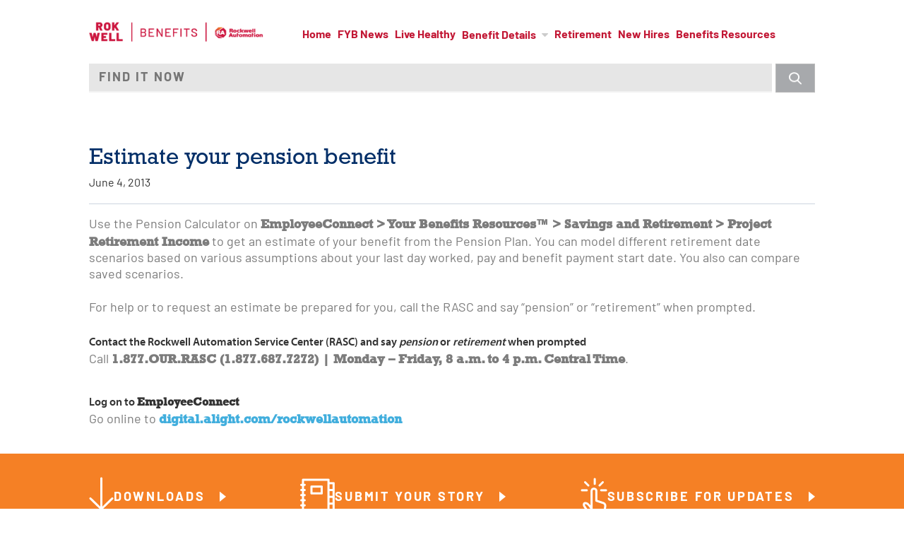

--- FILE ---
content_type: text/html; charset=UTF-8
request_url: https://raquickfind.com/milestone/estimate-your-pension-benefit/
body_size: 8328
content:
<!doctype html>

<!--[if IEMobile 7 ]>
<html lang="en-US"class="no-js iem7"> <![endif]-->
<!--[if lt IE 7 ]>
<html lang="en-US" class="no-js ie6 oldie"> <![endif]-->
<!--[if IE 7 ]>
<html lang="en-US" class="no-js ie7 oldie"> <![endif]-->
<!--[if IE 8 ]>
<html lang="en-US" class="no-js ie8 oldie"> <![endif]-->
<!--[if IE 9 ]>
<html lang="en-US" class="no-js ie9"> <![endif]-->
<!--[if (gte IE 9)|(gt IEMobile 7)|!(IEMobile)|!(IE)]><!-->
<html lang="en-US" class="no-js no-ie"><!--<![endif]-->

<head>
    <meta charset="utf-8">
    <meta http-equiv="X-UA-Compatible" content="IE=edge,chrome=1">
    <link rel="apple-touch-icon"
          href="https://raquickfind.com/content/t/pcomm-qf-startr/images/icons/BenefitContacts-App-Icon.png">

    <title>Estimate your pension benefit &#8211; Rockwell Automation</title>

    <meta name="description" content="For Active U.S. Employees Only">

    <!-- mobile optimized -->
    <meta name="HandheldFriendly" content="True">
    <meta name="MobileOptimized" content="320">
    <meta name="apple-mobile-web-app-capable" content="yes">
    <meta name="viewport" content="width=device-width, maximum-scale=1.0, minimum-scale=1.0">
    <!-- IE6 toolbar removal -->
    <meta http-equiv="imagetoolbar" content="false"/>
    <!-- allow pinned sites -->
    <meta name="application-name" content="Rockwell Automation"/>

    <link rel="stylesheet" href="https://use.typekit.net/upp2ool.css">

    
    <!-- Place favicons in the images directory -->
                    <link rel="icon" href="https://raquickfind.com/content/t/pcomm-qf-startr/dist/images/favicon.png">
    
    <!-- start wp_head -->
    <meta name='robots' content='max-image-preview:large' />
<link rel='dns-prefetch' href='//fast.fonts.net' />
<link rel='dns-prefetch' href='//s.w.org' />
<script type="text/javascript">
window._wpemojiSettings = {"baseUrl":"https:\/\/s.w.org\/images\/core\/emoji\/14.0.0\/72x72\/","ext":".png","svgUrl":"https:\/\/s.w.org\/images\/core\/emoji\/14.0.0\/svg\/","svgExt":".svg","source":{"concatemoji":"https:\/\/raquickfind.com\/core\/wp-includes\/js\/wp-emoji-release.min.js?ver=ab31e30aee21f45307743de85d6a430d"}};
/*! This file is auto-generated */
!function(e,a,t){var n,r,o,i=a.createElement("canvas"),p=i.getContext&&i.getContext("2d");function s(e,t){var a=String.fromCharCode,e=(p.clearRect(0,0,i.width,i.height),p.fillText(a.apply(this,e),0,0),i.toDataURL());return p.clearRect(0,0,i.width,i.height),p.fillText(a.apply(this,t),0,0),e===i.toDataURL()}function c(e){var t=a.createElement("script");t.src=e,t.defer=t.type="text/javascript",a.getElementsByTagName("head")[0].appendChild(t)}for(o=Array("flag","emoji"),t.supports={everything:!0,everythingExceptFlag:!0},r=0;r<o.length;r++)t.supports[o[r]]=function(e){if(!p||!p.fillText)return!1;switch(p.textBaseline="top",p.font="600 32px Arial",e){case"flag":return s([127987,65039,8205,9895,65039],[127987,65039,8203,9895,65039])?!1:!s([55356,56826,55356,56819],[55356,56826,8203,55356,56819])&&!s([55356,57332,56128,56423,56128,56418,56128,56421,56128,56430,56128,56423,56128,56447],[55356,57332,8203,56128,56423,8203,56128,56418,8203,56128,56421,8203,56128,56430,8203,56128,56423,8203,56128,56447]);case"emoji":return!s([129777,127995,8205,129778,127999],[129777,127995,8203,129778,127999])}return!1}(o[r]),t.supports.everything=t.supports.everything&&t.supports[o[r]],"flag"!==o[r]&&(t.supports.everythingExceptFlag=t.supports.everythingExceptFlag&&t.supports[o[r]]);t.supports.everythingExceptFlag=t.supports.everythingExceptFlag&&!t.supports.flag,t.DOMReady=!1,t.readyCallback=function(){t.DOMReady=!0},t.supports.everything||(n=function(){t.readyCallback()},a.addEventListener?(a.addEventListener("DOMContentLoaded",n,!1),e.addEventListener("load",n,!1)):(e.attachEvent("onload",n),a.attachEvent("onreadystatechange",function(){"complete"===a.readyState&&t.readyCallback()})),(e=t.source||{}).concatemoji?c(e.concatemoji):e.wpemoji&&e.twemoji&&(c(e.twemoji),c(e.wpemoji)))}(window,document,window._wpemojiSettings);
</script>
<style type="text/css">
img.wp-smiley,
img.emoji {
	display: inline !important;
	border: none !important;
	box-shadow: none !important;
	height: 1em !important;
	width: 1em !important;
	margin: 0 0.07em !important;
	vertical-align: -0.1em !important;
	background: none !important;
	padding: 0 !important;
}
</style>
	<link rel='stylesheet' id='wp-block-library-css'  href='https://raquickfind.com/core/wp-includes/css/dist/block-library/style.min.css?ver=ab31e30aee21f45307743de85d6a430d' type='text/css' media='all' />
<style id='global-styles-inline-css' type='text/css'>
body{--wp--preset--color--black: #000000;--wp--preset--color--cyan-bluish-gray: #abb8c3;--wp--preset--color--white: #ffffff;--wp--preset--color--pale-pink: #f78da7;--wp--preset--color--vivid-red: #cf2e2e;--wp--preset--color--luminous-vivid-orange: #ff6900;--wp--preset--color--luminous-vivid-amber: #fcb900;--wp--preset--color--light-green-cyan: #7bdcb5;--wp--preset--color--vivid-green-cyan: #00d084;--wp--preset--color--pale-cyan-blue: #8ed1fc;--wp--preset--color--vivid-cyan-blue: #0693e3;--wp--preset--color--vivid-purple: #9b51e0;--wp--preset--gradient--vivid-cyan-blue-to-vivid-purple: linear-gradient(135deg,rgba(6,147,227,1) 0%,rgb(155,81,224) 100%);--wp--preset--gradient--light-green-cyan-to-vivid-green-cyan: linear-gradient(135deg,rgb(122,220,180) 0%,rgb(0,208,130) 100%);--wp--preset--gradient--luminous-vivid-amber-to-luminous-vivid-orange: linear-gradient(135deg,rgba(252,185,0,1) 0%,rgba(255,105,0,1) 100%);--wp--preset--gradient--luminous-vivid-orange-to-vivid-red: linear-gradient(135deg,rgba(255,105,0,1) 0%,rgb(207,46,46) 100%);--wp--preset--gradient--very-light-gray-to-cyan-bluish-gray: linear-gradient(135deg,rgb(238,238,238) 0%,rgb(169,184,195) 100%);--wp--preset--gradient--cool-to-warm-spectrum: linear-gradient(135deg,rgb(74,234,220) 0%,rgb(151,120,209) 20%,rgb(207,42,186) 40%,rgb(238,44,130) 60%,rgb(251,105,98) 80%,rgb(254,248,76) 100%);--wp--preset--gradient--blush-light-purple: linear-gradient(135deg,rgb(255,206,236) 0%,rgb(152,150,240) 100%);--wp--preset--gradient--blush-bordeaux: linear-gradient(135deg,rgb(254,205,165) 0%,rgb(254,45,45) 50%,rgb(107,0,62) 100%);--wp--preset--gradient--luminous-dusk: linear-gradient(135deg,rgb(255,203,112) 0%,rgb(199,81,192) 50%,rgb(65,88,208) 100%);--wp--preset--gradient--pale-ocean: linear-gradient(135deg,rgb(255,245,203) 0%,rgb(182,227,212) 50%,rgb(51,167,181) 100%);--wp--preset--gradient--electric-grass: linear-gradient(135deg,rgb(202,248,128) 0%,rgb(113,206,126) 100%);--wp--preset--gradient--midnight: linear-gradient(135deg,rgb(2,3,129) 0%,rgb(40,116,252) 100%);--wp--preset--duotone--dark-grayscale: url('#wp-duotone-dark-grayscale');--wp--preset--duotone--grayscale: url('#wp-duotone-grayscale');--wp--preset--duotone--purple-yellow: url('#wp-duotone-purple-yellow');--wp--preset--duotone--blue-red: url('#wp-duotone-blue-red');--wp--preset--duotone--midnight: url('#wp-duotone-midnight');--wp--preset--duotone--magenta-yellow: url('#wp-duotone-magenta-yellow');--wp--preset--duotone--purple-green: url('#wp-duotone-purple-green');--wp--preset--duotone--blue-orange: url('#wp-duotone-blue-orange');--wp--preset--font-size--small: 13px;--wp--preset--font-size--medium: 20px;--wp--preset--font-size--large: 36px;--wp--preset--font-size--x-large: 42px;}.has-black-color{color: var(--wp--preset--color--black) !important;}.has-cyan-bluish-gray-color{color: var(--wp--preset--color--cyan-bluish-gray) !important;}.has-white-color{color: var(--wp--preset--color--white) !important;}.has-pale-pink-color{color: var(--wp--preset--color--pale-pink) !important;}.has-vivid-red-color{color: var(--wp--preset--color--vivid-red) !important;}.has-luminous-vivid-orange-color{color: var(--wp--preset--color--luminous-vivid-orange) !important;}.has-luminous-vivid-amber-color{color: var(--wp--preset--color--luminous-vivid-amber) !important;}.has-light-green-cyan-color{color: var(--wp--preset--color--light-green-cyan) !important;}.has-vivid-green-cyan-color{color: var(--wp--preset--color--vivid-green-cyan) !important;}.has-pale-cyan-blue-color{color: var(--wp--preset--color--pale-cyan-blue) !important;}.has-vivid-cyan-blue-color{color: var(--wp--preset--color--vivid-cyan-blue) !important;}.has-vivid-purple-color{color: var(--wp--preset--color--vivid-purple) !important;}.has-black-background-color{background-color: var(--wp--preset--color--black) !important;}.has-cyan-bluish-gray-background-color{background-color: var(--wp--preset--color--cyan-bluish-gray) !important;}.has-white-background-color{background-color: var(--wp--preset--color--white) !important;}.has-pale-pink-background-color{background-color: var(--wp--preset--color--pale-pink) !important;}.has-vivid-red-background-color{background-color: var(--wp--preset--color--vivid-red) !important;}.has-luminous-vivid-orange-background-color{background-color: var(--wp--preset--color--luminous-vivid-orange) !important;}.has-luminous-vivid-amber-background-color{background-color: var(--wp--preset--color--luminous-vivid-amber) !important;}.has-light-green-cyan-background-color{background-color: var(--wp--preset--color--light-green-cyan) !important;}.has-vivid-green-cyan-background-color{background-color: var(--wp--preset--color--vivid-green-cyan) !important;}.has-pale-cyan-blue-background-color{background-color: var(--wp--preset--color--pale-cyan-blue) !important;}.has-vivid-cyan-blue-background-color{background-color: var(--wp--preset--color--vivid-cyan-blue) !important;}.has-vivid-purple-background-color{background-color: var(--wp--preset--color--vivid-purple) !important;}.has-black-border-color{border-color: var(--wp--preset--color--black) !important;}.has-cyan-bluish-gray-border-color{border-color: var(--wp--preset--color--cyan-bluish-gray) !important;}.has-white-border-color{border-color: var(--wp--preset--color--white) !important;}.has-pale-pink-border-color{border-color: var(--wp--preset--color--pale-pink) !important;}.has-vivid-red-border-color{border-color: var(--wp--preset--color--vivid-red) !important;}.has-luminous-vivid-orange-border-color{border-color: var(--wp--preset--color--luminous-vivid-orange) !important;}.has-luminous-vivid-amber-border-color{border-color: var(--wp--preset--color--luminous-vivid-amber) !important;}.has-light-green-cyan-border-color{border-color: var(--wp--preset--color--light-green-cyan) !important;}.has-vivid-green-cyan-border-color{border-color: var(--wp--preset--color--vivid-green-cyan) !important;}.has-pale-cyan-blue-border-color{border-color: var(--wp--preset--color--pale-cyan-blue) !important;}.has-vivid-cyan-blue-border-color{border-color: var(--wp--preset--color--vivid-cyan-blue) !important;}.has-vivid-purple-border-color{border-color: var(--wp--preset--color--vivid-purple) !important;}.has-vivid-cyan-blue-to-vivid-purple-gradient-background{background: var(--wp--preset--gradient--vivid-cyan-blue-to-vivid-purple) !important;}.has-light-green-cyan-to-vivid-green-cyan-gradient-background{background: var(--wp--preset--gradient--light-green-cyan-to-vivid-green-cyan) !important;}.has-luminous-vivid-amber-to-luminous-vivid-orange-gradient-background{background: var(--wp--preset--gradient--luminous-vivid-amber-to-luminous-vivid-orange) !important;}.has-luminous-vivid-orange-to-vivid-red-gradient-background{background: var(--wp--preset--gradient--luminous-vivid-orange-to-vivid-red) !important;}.has-very-light-gray-to-cyan-bluish-gray-gradient-background{background: var(--wp--preset--gradient--very-light-gray-to-cyan-bluish-gray) !important;}.has-cool-to-warm-spectrum-gradient-background{background: var(--wp--preset--gradient--cool-to-warm-spectrum) !important;}.has-blush-light-purple-gradient-background{background: var(--wp--preset--gradient--blush-light-purple) !important;}.has-blush-bordeaux-gradient-background{background: var(--wp--preset--gradient--blush-bordeaux) !important;}.has-luminous-dusk-gradient-background{background: var(--wp--preset--gradient--luminous-dusk) !important;}.has-pale-ocean-gradient-background{background: var(--wp--preset--gradient--pale-ocean) !important;}.has-electric-grass-gradient-background{background: var(--wp--preset--gradient--electric-grass) !important;}.has-midnight-gradient-background{background: var(--wp--preset--gradient--midnight) !important;}.has-small-font-size{font-size: var(--wp--preset--font-size--small) !important;}.has-medium-font-size{font-size: var(--wp--preset--font-size--medium) !important;}.has-large-font-size{font-size: var(--wp--preset--font-size--large) !important;}.has-x-large-font-size{font-size: var(--wp--preset--font-size--x-large) !important;}
</style>
<link rel='stylesheet' id='wp-polls-css'  href='https://raquickfind.com/content/p/wp-polls/polls-css.css?ver=2.73.7' type='text/css' media='all' />
<style id='wp-polls-inline-css' type='text/css'>
.wp-polls .pollbar {
	margin: 1px;
	font-size: 6px;
	line-height: 8px;
	height: 8px;
	background: #f38025;
	border: 1px solid #e8e8e8;
}

</style>
<link rel='stylesheet' id='wp-pagenavi-css'  href='https://raquickfind.com/content/p/wp-pagenavi/pagenavi-css.css?ver=2.70' type='text/css' media='all' />
<link rel='stylesheet' id='webpack-styles-css'  href='https://raquickfind.com/content/t/pcomm-qf-startr/dist/styles/style.css?id=1aff41fc06d8d2aa63e7&#038;ver=ab31e30aee21f45307743de85d6a430d' type='text/css' media='all' />
<link rel='stylesheet' id='pc-fonts-css'  href='https://fast.fonts.net/cssapi/f1c3c16a-4f3a-41d1-8281-863aa7c15a49.css?ver=ab31e30aee21f45307743de85d6a430d' type='text/css' media='all' />
<link rel='stylesheet' id='pcrtl-ui-style-css'  href='https://raquickfind.com/content/p/pcomm-retirement-timeline/css/jquery-ui-1.10.3.custom.css?ver=ab31e30aee21f45307743de85d6a430d' type='text/css' media='all' />
<link rel='stylesheet' id='pcqf-style-css'  href='https://raquickfind.com/content/p/pcomm-quickfind/css/pcqf.css?ver=ab31e30aee21f45307743de85d6a430d' type='text/css' media='all' />
<script type='text/javascript' src='https://raquickfind.com/core/wp-includes/js/jquery/jquery.min.js?ver=3.6.0' id='jquery-core-js'></script>
<script type='text/javascript' src='https://raquickfind.com/core/wp-includes/js/jquery/jquery-migrate.min.js?ver=3.3.2' id='jquery-migrate-js'></script>
<script type='text/javascript' id='pcqf-js-js-extra'>
/* <![CDATA[ */
var pcqf_ajax = {"ajaxurl":"https:\/\/raquickfind.com\/core\/wp-admin\/admin-ajax.php"};
/* ]]> */
</script>
<script type='text/javascript' src='https://raquickfind.com/content/p/pcomm-quickfind/js/pcqf.js?ver=ab31e30aee21f45307743de85d6a430d' id='pcqf-js-js'></script>
<script type='text/javascript' src='https://raquickfind.com/content/t/pcomm-qf-startr/assets/js/libs/modernizr.custom.js?ver=ab31e30aee21f45307743de85d6a430d' id='modernizr-js'></script>
<link rel="https://api.w.org/" href="https://raquickfind.com/wp-json/" /><link rel="canonical" href="https://raquickfind.com/milestone/estimate-your-pension-benefit/" />
<link rel='shortlink' href='https://raquickfind.com/?p=1327' />
<link rel="alternate" type="application/json+oembed" href="https://raquickfind.com/wp-json/oembed/1.0/embed?url=https%3A%2F%2Fraquickfind.com%2Fmilestone%2Festimate-your-pension-benefit%2F" />
<link rel="alternate" type="text/xml+oembed" href="https://raquickfind.com/wp-json/oembed/1.0/embed?url=https%3A%2F%2Fraquickfind.com%2Fmilestone%2Festimate-your-pension-benefit%2F&#038;format=xml" />
<script type="text/javascript">
(function(url){
	if(/(?:Chrome\/26\.0\.1410\.63 Safari\/537\.31|WordfenceTestMonBot)/.test(navigator.userAgent)){ return; }
	var addEvent = function(evt, handler) {
		if (window.addEventListener) {
			document.addEventListener(evt, handler, false);
		} else if (window.attachEvent) {
			document.attachEvent('on' + evt, handler);
		}
	};
	var removeEvent = function(evt, handler) {
		if (window.removeEventListener) {
			document.removeEventListener(evt, handler, false);
		} else if (window.detachEvent) {
			document.detachEvent('on' + evt, handler);
		}
	};
	var evts = 'contextmenu dblclick drag dragend dragenter dragleave dragover dragstart drop keydown keypress keyup mousedown mousemove mouseout mouseover mouseup mousewheel scroll'.split(' ');
	var logHuman = function() {
		if (window.wfLogHumanRan) { return; }
		window.wfLogHumanRan = true;
		var wfscr = document.createElement('script');
		wfscr.type = 'text/javascript';
		wfscr.async = true;
		wfscr.src = url + '&r=' + Math.random();
		(document.getElementsByTagName('head')[0]||document.getElementsByTagName('body')[0]).appendChild(wfscr);
		for (var i = 0; i < evts.length; i++) {
			removeEvent(evts[i], logHuman);
		}
	};
	for (var i = 0; i < evts.length; i++) {
		addEvent(evts[i], logHuman);
	}
})('//raquickfind.com/?wordfence_lh=1&hid=CE716DA37B48F1F63DE5A69AF53254EF');
</script><!-- GOOGLE ANALYTICS -->
<script async src="https://www.googletagmanager.com/gtag/js?id=UA-19870667-25"></script>
<script>
window.GA_TRACKING_ID = 'UA-19870667-25';
window.dataLayer = window.dataLayer || [];
function gtag(){dataLayer.push(arguments);}
gtag('js', new Date());
gtag('config', GA_TRACKING_ID);
</script>
<!-- END GOOGLE ANALYTICS -->
    <!-- end wp head -->
    <!--[if (gte IE 6)&(lte IE 8)]>
    <script type="text/javascript" src="https://raquickfind.com/content/t/pcomm-qf-startr/js/libs/selectivizr.js"></script>
    <![endif]-->
    
</head>

<body class="milestone-template-default single single-milestone postid-1327 pcomm milestone_estimate-your-pension-benefit">
<div class="wrap_head">
    <header role="banner">
        <span class="menu_icon_container">
            <div class="mobile">
                <div class="rockwell-logo">
                    <a href="/">
                        <img class="live-box" src="https://raquickfind.com/content/t/pcomm-qf-startr/images/rockwell-logo.png"/>
                    </a>
                </div>
                <a href="#">
                    <img class="icon_menu" src="https://raquickfind.com/content/t/pcomm-qf-startr/images/icon-menu.png"/>
                </a>
            </div>
        </span>
        
        <div class="wrap_nav">
            <div class="container">
                <div class="rockwell-logo">
                    <a href="/">
                        <img class="live-box" src="https://raquickfind.com/content/t/pcomm-qf-startr/images/rockwell-logo.png"/>
                    </a>
                </div>
                <nav class="menu main-navigation col-12" role="navigation">
                    <ul id="menu-main-navigation" class="menu"><li id="menu-item-1511" class="menu-item menu-item-type-custom menu-item-object-custom menu-item-1511"><a href="/">Home</a></li>
<li id="menu-item-718" class="menu-item menu-item-type-taxonomy menu-item-object-category menu-item-718"><a href="https://raquickfind.com/news/">FYB News</a></li>
<li id="menu-item-608" class="menu-item menu-item-type-taxonomy menu-item-object-category menu-item-608"><a href="https://raquickfind.com/health-management-program/">Live Healthy</a></li>
<li id="menu-item-612" class="menu-item menu-item-type-custom menu-item-object-custom menu-item-has-children menu-item-612"><a href="#">Benefit Details</a>
<ul class="sub-menu">
	<li id="menu-item-374" class="menu-item menu-item-type-taxonomy menu-item-object-category menu-item-374"><a href="https://raquickfind.com/medical/">Medical</a></li>
	<li id="menu-item-375" class="menu-item menu-item-type-taxonomy menu-item-object-category menu-item-375"><a href="https://raquickfind.com/prescription-drugs/">Prescription Drugs</a></li>
	<li id="menu-item-371" class="menu-item menu-item-type-taxonomy menu-item-object-category menu-item-371"><a href="https://raquickfind.com/dental/">Dental</a></li>
	<li id="menu-item-376" class="menu-item menu-item-type-taxonomy menu-item-object-category menu-item-376"><a href="https://raquickfind.com/vision/">Vision</a></li>
	<li id="menu-item-373" class="menu-item menu-item-type-taxonomy menu-item-object-category menu-item-373"><a href="https://raquickfind.com/flexible-spending-accounts/">Flexible Spending Accounts</a></li>
	<li id="menu-item-730" class="menu-item menu-item-type-taxonomy menu-item-object-category menu-item-730"><a href="https://raquickfind.com/life-insurance/">Life Insurance</a></li>
	<li id="menu-item-722" class="menu-item menu-item-type-taxonomy menu-item-object-category menu-item-722"><a href="https://raquickfind.com/accidental-death-dismemberment/">Accidental Death &amp; Dismemberment</a></li>
	<li id="menu-item-725" class="menu-item menu-item-type-taxonomy menu-item-object-category menu-item-725"><a href="https://raquickfind.com/disability/">Disability</a></li>
</ul>
</li>
<li id="menu-item-1469" class="menu-item menu-item-type-taxonomy menu-item-object-category menu-item-1469"><a href="https://raquickfind.com/retirement/">Retirement</a></li>
<li id="menu-item-6093" class="menu-item menu-item-type-custom menu-item-object-custom menu-item-6093"><a href="/keyword/new-to-rockwell-automation/">New Hires</a></li>
<li id="menu-item-5076" class="menu-item menu-item-type-custom menu-item-object-custom menu-item-5076"><a title="orange" href="/contacts/">Benefits Resources</a></li>
</ul>                </nav>
            </div>
        </div>
        <div class="wrap_search">
	<section id="quickfind" role="search" class="container off">
		
		<div class="quickfind_pad nohead col-12">
			<form id="quickfind_form">
				<div id="quickfind_input_container">
					<input type="text" id="quickfind_input" class="quickfind_input typeahead" name="quickfind_input" placeholder="Find it now" value="" />
					<input type="hidden" id="quickfind_hidden" name="quickfind_hidden" data-childslug="" data-syn="" data-parentname="" data-parentslug="" value="" />
					<input value="" type="submit" id="quickfind_submit_reg" name="quickfind_submit" >
					</input>
								
				</div>
			</form>
		</div>
	</section>
</div>    </header> <!-- end header -->

</div> <!-- end .container -->



	<div id="content" class="container">
		<div class="layout">
			<section id="main" role="main" class="clearfix">
			
				
					<article id="post-1327" class="post-1327 milestone type-milestone status-publish hentry pcomm_post_format-action time_tag-retirement-planning extras-all extras-print">
	<header class="entry-header">
		<h2 class="entry-title">Estimate your pension benefit</h2>
		<div class="entry-meta">
			<time class="entry-date" datetime="2013-06-04T19:34:52+00:00" pubdate>June 4, 2013</time>		</div><!-- .entry-meta -->
	</header><!-- .entry-header -->

	
	<div class="entry-content">
		<p>Use the Pension Calculator on <strong>EmployeeConnect &gt; Your Benefits Resources™ &gt; Savings and Retirement &gt; Project Retirement Income</strong> to get an estimate of your benefit from the Pension Plan. You can model different retirement date scenarios based on various assumptions about your last day worked, pay and benefit payment start date. You also can compare saved scenarios.</p>
<p>For help or to request an estimate be prepared for you, call the RASC and say “pension” or &#8220;retirement&#8221; when prompted.</p>
<p><div class="resource_text post_type"><h5>Contact the Rockwell Automation Service Center (RASC) and say <em>pension</em> or <em>retirement </em>when prompted</h5><p>Call <strong>1.877.OUR.RASC (1.877.687.7272) | Monday – Friday, 8 a.m. to 4 p.m. Central Time</strong>. </p></div> <div class="resource_text post_type"><h5>Log on to <strong>EmployeeConnect</strong></h5><p>Go online to <strong><a href="http://digital.alight.com/rockwellautomation" target="_blank">digital.alight.com/rockwellautomation</a></strong></p></div></p>
			</div><!-- .entry-content -->
</article><!-- #post-## -->

					
							</section>
		</div><!-- .layout -->
	</div><!-- .container -->



<div class="wrap_foot_top">
    <div class="foot_top container">
                    
                <div class="link_box">
                    <div class="link_box_icon">
                        <img src="https://s3-us-east-2.amazonaws.com/rockwell-qf/2015/09/icon-downloads.png" class="attachment-post-thumbnail size-post-thumbnail wp-post-image" alt="" loading="lazy" />                    </div>
                    <div class="link_box_content">
                        <a class="btn-caret" href="/keyword/general-downloads?syn=general-downloads">
                            Downloads                        </a>
                    </div>
                </div>

                                
                <div class="link_box">
                    <div class="link_box_icon">
                        <img src="https://s3-us-east-2.amazonaws.com/rockwell-qf/2015/09/icon-story1.png" class="attachment-post-thumbnail size-post-thumbnail wp-post-image" alt="" loading="lazy" />                    </div>
                    <div class="link_box_content">
                        <a class="btn-caret" href="/submit-your-story">
                            Submit Your Story                        </a>
                    </div>
                </div>

                                
                <div class="link_box">
                    <div class="link_box_icon">
                        <img src="https://s3-us-east-2.amazonaws.com/rockwell-qf/2015/09/icon-subscribe.png" class="attachment-post-thumbnail size-post-thumbnail wp-post-image" alt="" loading="lazy" />                    </div>
                    <div class="link_box_content">
                        <a class="btn-caret" href="/subscribe">
                            Subscribe for Updates                        </a>
                    </div>
                </div>

                                        
            </div>
</div>
<div class="wrap_foot">
    <footer role="contentinfo" class="container">
        <div class="col-12">
            <div class="footer-nav">
                <img class="rockwell-logo" src="https://raquickfind.com/content/t/pcomm-qf-startr/images/rockwell-logo-white.png"/>
                <nav class="menu main-navigation col-12" role="navigation">
                    <ul id="menu-main-navigation-1" class="menu"><li class="menu-item menu-item-type-custom menu-item-object-custom menu-item-1511"><a href="/">Home</a></li>
<li class="menu-item menu-item-type-taxonomy menu-item-object-category menu-item-718"><a href="https://raquickfind.com/news/">FYB News</a></li>
<li class="menu-item menu-item-type-taxonomy menu-item-object-category menu-item-608"><a href="https://raquickfind.com/health-management-program/">Live Healthy</a></li>
<li class="menu-item menu-item-type-custom menu-item-object-custom menu-item-has-children menu-item-612"><a href="#">Benefit Details</a>
<ul class="sub-menu">
	<li class="menu-item menu-item-type-taxonomy menu-item-object-category menu-item-374"><a href="https://raquickfind.com/medical/">Medical</a></li>
	<li class="menu-item menu-item-type-taxonomy menu-item-object-category menu-item-375"><a href="https://raquickfind.com/prescription-drugs/">Prescription Drugs</a></li>
	<li class="menu-item menu-item-type-taxonomy menu-item-object-category menu-item-371"><a href="https://raquickfind.com/dental/">Dental</a></li>
	<li class="menu-item menu-item-type-taxonomy menu-item-object-category menu-item-376"><a href="https://raquickfind.com/vision/">Vision</a></li>
	<li class="menu-item menu-item-type-taxonomy menu-item-object-category menu-item-373"><a href="https://raquickfind.com/flexible-spending-accounts/">Flexible Spending Accounts</a></li>
	<li class="menu-item menu-item-type-taxonomy menu-item-object-category menu-item-730"><a href="https://raquickfind.com/life-insurance/">Life Insurance</a></li>
	<li class="menu-item menu-item-type-taxonomy menu-item-object-category menu-item-722"><a href="https://raquickfind.com/accidental-death-dismemberment/">Accidental Death &amp; Dismemberment</a></li>
	<li class="menu-item menu-item-type-taxonomy menu-item-object-category menu-item-725"><a href="https://raquickfind.com/disability/">Disability</a></li>
</ul>
</li>
<li class="menu-item menu-item-type-taxonomy menu-item-object-category menu-item-1469"><a href="https://raquickfind.com/retirement/">Retirement</a></li>
<li class="menu-item menu-item-type-custom menu-item-object-custom menu-item-6093"><a href="/keyword/new-to-rockwell-automation/">New Hires</a></li>
<li class="menu-item menu-item-type-custom menu-item-object-custom menu-item-5076"><a title="orange" href="/contacts/">Benefits Resources</a></li>
</ul>                </nav>
            </div>
            <div id="footer_resources" class="disclaimer">

                                                                                                                                                
                        <p>The Rockwell Automation Quick Find website applies to active U.S. employees only.</p>
<p>Employee interaction with this site is voluntary. The information provided in this website is solely for our employees’ information. Rockwell Automation respects the privacy of employees visiting the website and/or using services. Personal information that an individual submits is on a voluntary basis and will only be used for the sole purpose for which it is submitted.</p>
<p>The Quick Find, as well as the material available, consists of brief, general descriptions of plans available. If any part of this information should conflict with a plan’s legal documents, the legal documents will control. Participation in these plans is not a guarantee that benefit levels will remain unchanged in the future. The Company reserves the right to change or terminate these plans at any time. If material changes are made, employees will be informed about them.</p>

                                    
                
            </div>
            
            <p class="copyright">
                &copy; 2025   |  All Rights Reserved  |  Privacy Policy  |  Terms & Conditions
            </p>
        </div>
    </footer>
</div>

<script>
  // loading these polyfills only where necessary
  // see registered_scripts() in functions file
  Modernizr.load([
    /*{
        test : window.JSON,
        nope : ['/wp-includes/js/json2.min.js']
			},*/
    {
      test: Modernizr.input.placeholder,
      nope: ['https://raquickfind.com/content/t/pcomm-qf-startr/assets/js/libs/jquery.placeholder.min.js'],
      callback: function () {
        pcomm.placeholder();
      }
    },
    {
      test: Modernizr.mq('only all'),
      nope: ['https://raquickfind.com/content/t/pcomm-qf-startr/assets/js/libs/respond.js']
    }
  ]);
</script>

<!--[if lt IE 7 ]>
<script src="//ajax.googleapis.com/ajax/libs/chrome-frame/1.0.3/CFInstall.min.js"></script>
<script>window.attachEvent('onload', function () {
    CFInstall.check({mode: 'overlay'})
})</script>
<![endif]-->

<script type='text/javascript' src='https://raquickfind.com/content/p/pcomm-keyword-synonyms/js/lib/bloodhound.js?ver=ab31e30aee21f45307743de85d6a430d' id='bloodhound-js'></script>
<script type='text/javascript' src='https://raquickfind.com/content/p/pcomm-keyword-synonyms/js/lib/typeahead.jquery.js?ver=ab31e30aee21f45307743de85d6a430d' id='typeahead-js'></script>
<script type='text/javascript' src='https://raquickfind.com/content/p/pcomm-keyword-synonyms/js/lib/handlebars-v3.0.3.js?ver=ab31e30aee21f45307743de85d6a430d' id='handlebars-js'></script>
<script type='text/javascript' id='pckm-js-js-extra'>
/* <![CDATA[ */
var pckm_ajax = {"ajaxurl":"https:\/\/raquickfind.com\/core\/wp-admin\/admin-ajax.php"};
/* ]]> */
</script>
<script type='text/javascript' src='https://raquickfind.com/content/p/pcomm-keyword-synonyms/js/pcomm_typeahead_autocomplete.js?ver=ab31e30aee21f45307743de85d6a430d' id='pckm-js-js'></script>
<script type='text/javascript' id='pcnf-js-js-extra'>
/* <![CDATA[ */
var pcnf_ajax = {"ajaxurl":"https:\/\/raquickfind.com\/core\/wp-admin\/admin-ajax.php"};
/* ]]> */
</script>
<script type='text/javascript' src='https://raquickfind.com/content/p/pcomm-news-filter/js/pcnf.js?ver=ab31e30aee21f45307743de85d6a430d' id='pcnf-js-js'></script>
<script type='text/javascript' src='https://raquickfind.com/content/p/pcomm-pharmwizard/js/jquery.form.js?ver=ab31e30aee21f45307743de85d6a430d' id='pcpw-js-form-js'></script>
<script type='text/javascript' src='https://raquickfind.com/content/p/pcomm-pharmwizard/js/jquery.validate.js?ver=ab31e30aee21f45307743de85d6a430d' id='pcpw-js-validate-js'></script>
<script type='text/javascript' src='https://raquickfind.com/content/p/pcomm-pharmwizard/js/bbq.js?ver=ab31e30aee21f45307743de85d6a430d' id='pcpw-js-bbq-js'></script>
<script type='text/javascript' src='https://raquickfind.com/core/wp-includes/js/jquery/ui/core.min.js?ver=1.13.1' id='jquery-ui-core-js'></script>
<script type='text/javascript' src='https://raquickfind.com/content/p/pcomm-pharmwizard/js/jquery.form.wizard.js?ver=ab31e30aee21f45307743de85d6a430d' id='pcpw-js-form-wizard-js'></script>
<script type='text/javascript' id='pcpw-js-js-extra'>
/* <![CDATA[ */
var pcpw_ajax = {"ajaxurl":"https:\/\/raquickfind.com\/core\/wp-admin\/admin-ajax.php"};
/* ]]> */
</script>
<script type='text/javascript' src='https://raquickfind.com/content/p/pcomm-pharmwizard/js/pcpw.js?ver=ab31e30aee21f45307743de85d6a430d' id='pcpw-js-js'></script>
<script type='text/javascript' id='wp-polls-js-extra'>
/* <![CDATA[ */
var pollsL10n = {"ajax_url":"https:\/\/raquickfind.com\/core\/wp-admin\/admin-ajax.php","text_wait":"Your last request is still being processed. Please wait a while ...","text_valid":"Please choose a valid poll answer.","text_multiple":"Maximum number of choices allowed: ","show_loading":"1","show_fading":"1"};
/* ]]> */
</script>
<script type='text/javascript' src='https://raquickfind.com/content/p/wp-polls/polls-js.js?ver=2.73.7' id='wp-polls-js'></script>
<script type='text/javascript' src='https://raquickfind.com/content/t/pcomm-qf-startr/assets/js/libs/unslider.js?ver=ab31e30aee21f45307743de85d6a430d' id='unslider-js'></script>
<script type='text/javascript' src='https://raquickfind.com/content/t/pcomm-qf-startr/assets/js/libs/addtohomescreen.js?ver=ab31e30aee21f45307743de85d6a430d' id='addtohomescreen-js'></script>
<script type='text/javascript' src='https://raquickfind.com/content/t/pcomm-qf-startr/dist/scripts/scripts-babel.js?id=08a415d8078317caa3cf&#038;ver=ab31e30aee21f45307743de85d6a430d' id='theme-scripts-js'></script>
<script type='text/javascript' src='https://raquickfind.com/content/t/pcomm-qf-startr/assets/js/libs/bootstrap.min.js?ver=ab31e30aee21f45307743de85d6a430d' id='bootstrap-js'></script>
<script type='text/javascript' src='https://raquickfind.com/core/wp-includes/js/dist/vendor/moment.min.js?ver=2.29.4' id='moment-js'></script>
<script type='text/javascript' id='moment-js-after'>
moment.updateLocale( 'en_US', {"months":["January","February","March","April","May","June","July","August","September","October","November","December"],"monthsShort":["Jan","Feb","Mar","Apr","May","Jun","Jul","Aug","Sep","Oct","Nov","Dec"],"weekdays":["Sunday","Monday","Tuesday","Wednesday","Thursday","Friday","Saturday"],"weekdaysShort":["Sun","Mon","Tue","Wed","Thu","Fri","Sat"],"week":{"dow":1},"longDateFormat":{"LT":"g:i a","LTS":null,"L":null,"LL":"F j, Y","LLL":"F j, Y g:i a","LLLL":null}} );
</script>
<script type='text/javascript' src='https://raquickfind.com/core/wp-includes/js/jquery/ui/datepicker.min.js?ver=1.13.1' id='jquery-ui-datepicker-js'></script>
<script type='text/javascript' id='jquery-ui-datepicker-js-after'>
jQuery(function(jQuery){jQuery.datepicker.setDefaults({"closeText":"Close","currentText":"Today","monthNames":["January","February","March","April","May","June","July","August","September","October","November","December"],"monthNamesShort":["Jan","Feb","Mar","Apr","May","Jun","Jul","Aug","Sep","Oct","Nov","Dec"],"nextText":"Next","prevText":"Previous","dayNames":["Sunday","Monday","Tuesday","Wednesday","Thursday","Friday","Saturday"],"dayNamesShort":["Sun","Mon","Tue","Wed","Thu","Fri","Sat"],"dayNamesMin":["S","M","T","W","T","F","S"],"dateFormat":"MM d, yy","firstDay":1,"isRTL":false});});
</script>
<script type='text/javascript' id='pcrtl-js-js-extra'>
/* <![CDATA[ */
var pcrtl_ajax = {"ajaxurl":"https:\/\/raquickfind.com\/core\/wp-admin\/admin-ajax.php"};
/* ]]> */
</script>
<script type='text/javascript' src='https://raquickfind.com/content/p/pcomm-retirement-timeline/js/pcrtl.js?ver=ab31e30aee21f45307743de85d6a430d' id='pcrtl-js-js'></script>

</body>

</html>

--- FILE ---
content_type: text/css
request_url: https://raquickfind.com/content/t/pcomm-qf-startr/dist/styles/style.css?id=1aff41fc06d8d2aa63e7&ver=ab31e30aee21f45307743de85d6a430d
body_size: 37801
content:
/*!
 *  Font Awesome 4.7.0 by @davegandy - http://fontawesome.io - @fontawesome
 *  License - http://fontawesome.io/license (Font: SIL OFL 1.1, CSS: MIT License)
 */@font-face{font-family:FontAwesome;src:url("../fonts/fontawesome-webfont.eot?v=4.7.0");src:url("../fonts/fontawesome-webfont.eot?#iefix&v=4.7.0") format("embedded-opentype"),url("../fonts/fontawesome-webfont.woff2?v=4.7.0") format("woff2"),url("../fonts/fontawesome-webfont.woff?v=4.7.0") format("woff"),url("../fonts/fontawesome-webfont.ttf?v=4.7.0") format("truetype"),url("../fonts/fontawesome-webfont.svg?v=4.7.0#fontawesomeregular") format("svg");font-weight:400;font-style:normal}.fa,nav[role=navigation] .menu li.menu-item-has-children>a:after,section[role=main] ul>li:before,section[role=main] ul ul>li:before{display:inline-block;font:normal normal normal 14px/1 FontAwesome;font-size:inherit;text-rendering:auto;-webkit-font-smoothing:antialiased;-moz-osx-font-smoothing:grayscale}.fa-lg{font-size:1.33333333em;line-height:.75em;vertical-align:-15%}.fa-2x{font-size:2em}.fa-3x{font-size:3em}.fa-4x{font-size:4em}.fa-5x{font-size:5em}.fa-fw{width:1.28571429em;text-align:center}.fa-ul{padding-left:0;margin-left:2.14285714em;list-style-type:none}.fa-ul>li{position:relative}.fa-li{position:absolute;left:-2.14285714em;width:2.14285714em;top:.14285714em;text-align:center}.fa-li.fa-lg{left:-1.85714286em}.fa-border{padding:.2em .25em .15em;border:.08em solid #eee;border-radius:.1em}.fa-pull-left{float:left}.fa-pull-right{float:right}.fa.fa-pull-left,nav[role=navigation] .menu li.menu-item-has-children>a.fa-pull-left:after,section[role=main] ul>li.fa-pull-left:before,section[role=main] ul ul>li.fa-pull-left:before{margin-right:.3em}.fa.fa-pull-right,nav[role=navigation] .menu li.menu-item-has-children>a.fa-pull-right:after,section[role=main] ul>li.fa-pull-right:before,section[role=main] ul ul>li.fa-pull-right:before{margin-left:.3em}.pull-right{float:right}.pull-left{float:left}.fa.pull-left,nav[role=navigation] .menu li.menu-item-has-children>a.pull-left:after,section[role=main] ul>li.pull-left:before,section[role=main] ul ul>li.pull-left:before{margin-right:.3em}.fa.pull-right,nav[role=navigation] .menu li.menu-item-has-children>a.pull-right:after,section[role=main] ul>li.pull-right:before,section[role=main] ul ul>li.pull-right:before{margin-left:.3em}.fa-spin{-webkit-animation:fa-spin 2s infinite linear;animation:fa-spin 2s infinite linear}.fa-pulse{-webkit-animation:fa-spin 1s infinite steps(8);animation:fa-spin 1s infinite steps(8)}@-webkit-keyframes fa-spin{0%{-webkit-transform:rotate(0deg);transform:rotate(0deg)}to{-webkit-transform:rotate(359deg);transform:rotate(359deg)}}@keyframes fa-spin{0%{-webkit-transform:rotate(0deg);transform:rotate(0deg)}to{-webkit-transform:rotate(359deg);transform:rotate(359deg)}}.fa-rotate-90{-ms-filter:"progid:DXImageTransform.Microsoft.BasicImage(rotation=1)";-webkit-transform:rotate(90deg);transform:rotate(90deg)}.fa-rotate-180{-ms-filter:"progid:DXImageTransform.Microsoft.BasicImage(rotation=2)";-webkit-transform:rotate(180deg);transform:rotate(180deg)}.fa-rotate-270{-ms-filter:"progid:DXImageTransform.Microsoft.BasicImage(rotation=3)";-webkit-transform:rotate(270deg);transform:rotate(270deg)}.fa-flip-horizontal{-ms-filter:"progid:DXImageTransform.Microsoft.BasicImage(rotation=0, mirror=1)";-webkit-transform:scaleX(-1);transform:scaleX(-1)}.fa-flip-vertical{-ms-filter:"progid:DXImageTransform.Microsoft.BasicImage(rotation=2, mirror=1)";-webkit-transform:scaleY(-1);transform:scaleY(-1)}:root .fa-flip-horizontal,:root .fa-flip-vertical,:root .fa-rotate-90,:root .fa-rotate-180,:root .fa-rotate-270{-webkit-filter:none;filter:none}.fa-stack{position:relative;display:inline-block;width:2em;height:2em;line-height:2em;vertical-align:middle}.fa-stack-1x,.fa-stack-2x{position:absolute;left:0;width:100%;text-align:center}.fa-stack-1x{line-height:inherit}.fa-stack-2x{font-size:2em}.fa-inverse{color:#fff}.fa-glass:before{content:"\F000"}.fa-music:before{content:"\F001"}.fa-search:before{content:"\F002"}.fa-envelope-o:before{content:"\F003"}.fa-heart:before{content:"\F004"}.fa-star:before{content:"\F005"}.fa-star-o:before{content:"\F006"}.fa-user:before{content:"\F007"}.fa-film:before{content:"\F008"}.fa-th-large:before{content:"\F009"}.fa-th:before{content:"\F00A"}.fa-th-list:before{content:"\F00B"}.fa-check:before{content:"\F00C"}.fa-close:before,.fa-remove:before,.fa-times:before{content:"\F00D"}.fa-search-plus:before{content:"\F00E"}.fa-search-minus:before{content:"\F010"}.fa-power-off:before{content:"\F011"}.fa-signal:before{content:"\F012"}.fa-cog:before,.fa-gear:before{content:"\F013"}.fa-trash-o:before{content:"\F014"}.fa-home:before{content:"\F015"}.fa-file-o:before{content:"\F016"}.fa-clock-o:before{content:"\F017"}.fa-road:before{content:"\F018"}.fa-download:before{content:"\F019"}.fa-arrow-circle-o-down:before{content:"\F01A"}.fa-arrow-circle-o-up:before{content:"\F01B"}.fa-inbox:before{content:"\F01C"}.fa-play-circle-o:before{content:"\F01D"}.fa-repeat:before,.fa-rotate-right:before{content:"\F01E"}.fa-refresh:before{content:"\F021"}.fa-list-alt:before{content:"\F022"}.fa-lock:before{content:"\F023"}.fa-flag:before{content:"\F024"}.fa-headphones:before{content:"\F025"}.fa-volume-off:before{content:"\F026"}.fa-volume-down:before{content:"\F027"}.fa-volume-up:before{content:"\F028"}.fa-qrcode:before{content:"\F029"}.fa-barcode:before{content:"\F02A"}.fa-tag:before{content:"\F02B"}.fa-tags:before{content:"\F02C"}.fa-book:before{content:"\F02D"}.fa-bookmark:before{content:"\F02E"}.fa-print:before{content:"\F02F"}.fa-camera:before{content:"\F030"}.fa-font:before{content:"\F031"}.fa-bold:before{content:"\F032"}.fa-italic:before{content:"\F033"}.fa-text-height:before{content:"\F034"}.fa-text-width:before{content:"\F035"}.fa-align-left:before{content:"\F036"}.fa-align-center:before{content:"\F037"}.fa-align-right:before{content:"\F038"}.fa-align-justify:before{content:"\F039"}.fa-list:before{content:"\F03A"}.fa-dedent:before,.fa-outdent:before{content:"\F03B"}.fa-indent:before{content:"\F03C"}.fa-video-camera:before{content:"\F03D"}.fa-image:before,.fa-photo:before,.fa-picture-o:before{content:"\F03E"}.fa-pencil:before{content:"\F040"}.fa-map-marker:before{content:"\F041"}.fa-adjust:before{content:"\F042"}.fa-tint:before{content:"\F043"}.fa-edit:before,.fa-pencil-square-o:before{content:"\F044"}.fa-share-square-o:before{content:"\F045"}.fa-check-square-o:before{content:"\F046"}.fa-arrows:before{content:"\F047"}.fa-step-backward:before{content:"\F048"}.fa-fast-backward:before{content:"\F049"}.fa-backward:before{content:"\F04A"}.fa-play:before{content:"\F04B"}.fa-pause:before{content:"\F04C"}.fa-stop:before{content:"\F04D"}.fa-forward:before{content:"\F04E"}.fa-fast-forward:before{content:"\F050"}.fa-step-forward:before{content:"\F051"}.fa-eject:before{content:"\F052"}.fa-chevron-left:before{content:"\F053"}.fa-chevron-right:before{content:"\F054"}.fa-plus-circle:before{content:"\F055"}.fa-minus-circle:before{content:"\F056"}.fa-times-circle:before{content:"\F057"}.fa-check-circle:before{content:"\F058"}.fa-question-circle:before{content:"\F059"}.fa-info-circle:before{content:"\F05A"}.fa-crosshairs:before{content:"\F05B"}.fa-times-circle-o:before{content:"\F05C"}.fa-check-circle-o:before{content:"\F05D"}.fa-ban:before{content:"\F05E"}.fa-arrow-left:before{content:"\F060"}.fa-arrow-right:before{content:"\F061"}.fa-arrow-up:before{content:"\F062"}.fa-arrow-down:before{content:"\F063"}.fa-mail-forward:before,.fa-share:before{content:"\F064"}.fa-expand:before{content:"\F065"}.fa-compress:before{content:"\F066"}.fa-plus:before{content:"\F067"}.fa-minus:before{content:"\F068"}.fa-asterisk:before{content:"\F069"}.fa-exclamation-circle:before{content:"\F06A"}.fa-gift:before{content:"\F06B"}.fa-leaf:before{content:"\F06C"}.fa-fire:before{content:"\F06D"}.fa-eye:before{content:"\F06E"}.fa-eye-slash:before{content:"\F070"}.fa-exclamation-triangle:before,.fa-warning:before{content:"\F071"}.fa-plane:before{content:"\F072"}.fa-calendar:before{content:"\F073"}.fa-random:before{content:"\F074"}.fa-comment:before{content:"\F075"}.fa-magnet:before{content:"\F076"}.fa-chevron-up:before{content:"\F077"}.fa-chevron-down:before{content:"\F078"}.fa-retweet:before{content:"\F079"}.fa-shopping-cart:before{content:"\F07A"}.fa-folder:before{content:"\F07B"}.fa-folder-open:before{content:"\F07C"}.fa-arrows-v:before{content:"\F07D"}.fa-arrows-h:before{content:"\F07E"}.fa-bar-chart-o:before,.fa-bar-chart:before{content:"\F080"}.fa-twitter-square:before{content:"\F081"}.fa-facebook-square:before{content:"\F082"}.fa-camera-retro:before{content:"\F083"}.fa-key:before{content:"\F084"}.fa-cogs:before,.fa-gears:before{content:"\F085"}.fa-comments:before{content:"\F086"}.fa-thumbs-o-up:before{content:"\F087"}.fa-thumbs-o-down:before{content:"\F088"}.fa-star-half:before{content:"\F089"}.fa-heart-o:before{content:"\F08A"}.fa-sign-out:before{content:"\F08B"}.fa-linkedin-square:before{content:"\F08C"}.fa-thumb-tack:before{content:"\F08D"}.fa-external-link:before{content:"\F08E"}.fa-sign-in:before{content:"\F090"}.fa-trophy:before{content:"\F091"}.fa-github-square:before{content:"\F092"}.fa-upload:before{content:"\F093"}.fa-lemon-o:before{content:"\F094"}.fa-phone:before{content:"\F095"}.fa-square-o:before{content:"\F096"}.fa-bookmark-o:before{content:"\F097"}.fa-phone-square:before{content:"\F098"}.fa-twitter:before{content:"\F099"}.fa-facebook-f:before,.fa-facebook:before{content:"\F09A"}.fa-github:before{content:"\F09B"}.fa-unlock:before{content:"\F09C"}.fa-credit-card:before{content:"\F09D"}.fa-feed:before,.fa-rss:before{content:"\F09E"}.fa-hdd-o:before{content:"\F0A0"}.fa-bullhorn:before{content:"\F0A1"}.fa-bell:before{content:"\F0F3"}.fa-certificate:before{content:"\F0A3"}.fa-hand-o-right:before{content:"\F0A4"}.fa-hand-o-left:before{content:"\F0A5"}.fa-hand-o-up:before{content:"\F0A6"}.fa-hand-o-down:before{content:"\F0A7"}.fa-arrow-circle-left:before{content:"\F0A8"}.fa-arrow-circle-right:before{content:"\F0A9"}.fa-arrow-circle-up:before{content:"\F0AA"}.fa-arrow-circle-down:before{content:"\F0AB"}.fa-globe:before{content:"\F0AC"}.fa-wrench:before{content:"\F0AD"}.fa-tasks:before{content:"\F0AE"}.fa-filter:before{content:"\F0B0"}.fa-briefcase:before{content:"\F0B1"}.fa-arrows-alt:before{content:"\F0B2"}.fa-group:before,.fa-users:before{content:"\F0C0"}.fa-chain:before,.fa-link:before{content:"\F0C1"}.fa-cloud:before{content:"\F0C2"}.fa-flask:before{content:"\F0C3"}.fa-cut:before,.fa-scissors:before{content:"\F0C4"}.fa-copy:before,.fa-files-o:before{content:"\F0C5"}.fa-paperclip:before{content:"\F0C6"}.fa-floppy-o:before,.fa-save:before{content:"\F0C7"}.fa-square:before{content:"\F0C8"}.fa-bars:before,.fa-navicon:before,.fa-reorder:before{content:"\F0C9"}.fa-list-ul:before{content:"\F0CA"}.fa-list-ol:before{content:"\F0CB"}.fa-strikethrough:before{content:"\F0CC"}.fa-underline:before{content:"\F0CD"}.fa-table:before{content:"\F0CE"}.fa-magic:before{content:"\F0D0"}.fa-truck:before{content:"\F0D1"}.fa-pinterest:before{content:"\F0D2"}.fa-pinterest-square:before{content:"\F0D3"}.fa-google-plus-square:before{content:"\F0D4"}.fa-google-plus:before{content:"\F0D5"}.fa-money:before{content:"\F0D6"}.fa-caret-down:before,nav[role=navigation] .menu li.menu-item-has-children>a:after{content:"\F0D7"}.fa-caret-up:before{content:"\F0D8"}.fa-caret-left:before{content:"\F0D9"}.fa-caret-right:before{content:"\F0DA"}.fa-columns:before{content:"\F0DB"}.fa-sort:before,.fa-unsorted:before{content:"\F0DC"}.fa-sort-desc:before,.fa-sort-down:before{content:"\F0DD"}.fa-sort-asc:before,.fa-sort-up:before{content:"\F0DE"}.fa-envelope:before{content:"\F0E0"}.fa-linkedin:before{content:"\F0E1"}.fa-rotate-left:before,.fa-undo:before{content:"\F0E2"}.fa-gavel:before,.fa-legal:before{content:"\F0E3"}.fa-dashboard:before,.fa-tachometer:before{content:"\F0E4"}.fa-comment-o:before{content:"\F0E5"}.fa-comments-o:before{content:"\F0E6"}.fa-bolt:before,.fa-flash:before{content:"\F0E7"}.fa-sitemap:before{content:"\F0E8"}.fa-umbrella:before{content:"\F0E9"}.fa-clipboard:before,.fa-paste:before{content:"\F0EA"}.fa-lightbulb-o:before{content:"\F0EB"}.fa-exchange:before{content:"\F0EC"}.fa-cloud-download:before{content:"\F0ED"}.fa-cloud-upload:before{content:"\F0EE"}.fa-user-md:before{content:"\F0F0"}.fa-stethoscope:before{content:"\F0F1"}.fa-suitcase:before{content:"\F0F2"}.fa-bell-o:before{content:"\F0A2"}.fa-coffee:before{content:"\F0F4"}.fa-cutlery:before{content:"\F0F5"}.fa-file-text-o:before{content:"\F0F6"}.fa-building-o:before{content:"\F0F7"}.fa-hospital-o:before{content:"\F0F8"}.fa-ambulance:before{content:"\F0F9"}.fa-medkit:before{content:"\F0FA"}.fa-fighter-jet:before{content:"\F0FB"}.fa-beer:before{content:"\F0FC"}.fa-h-square:before{content:"\F0FD"}.fa-plus-square:before{content:"\F0FE"}.fa-angle-double-left:before{content:"\F100"}.fa-angle-double-right:before{content:"\F101"}.fa-angle-double-up:before{content:"\F102"}.fa-angle-double-down:before{content:"\F103"}.fa-angle-left:before{content:"\F104"}.fa-angle-right:before{content:"\F105"}.fa-angle-up:before{content:"\F106"}.fa-angle-down:before{content:"\F107"}.fa-desktop:before{content:"\F108"}.fa-laptop:before{content:"\F109"}.fa-tablet:before{content:"\F10A"}.fa-mobile-phone:before,.fa-mobile:before{content:"\F10B"}.fa-circle-o:before,section[role=main] ul ul>li:before{content:"\F10C"}.fa-quote-left:before{content:"\F10D"}.fa-quote-right:before{content:"\F10E"}.fa-spinner:before{content:"\F110"}.fa-circle:before,section[role=main] ul>li:before{content:"\F111"}.fa-mail-reply:before,.fa-reply:before{content:"\F112"}.fa-github-alt:before{content:"\F113"}.fa-folder-o:before{content:"\F114"}.fa-folder-open-o:before{content:"\F115"}.fa-smile-o:before{content:"\F118"}.fa-frown-o:before{content:"\F119"}.fa-meh-o:before{content:"\F11A"}.fa-gamepad:before{content:"\F11B"}.fa-keyboard-o:before{content:"\F11C"}.fa-flag-o:before{content:"\F11D"}.fa-flag-checkered:before{content:"\F11E"}.fa-terminal:before{content:"\F120"}.fa-code:before{content:"\F121"}.fa-mail-reply-all:before,.fa-reply-all:before{content:"\F122"}.fa-star-half-empty:before,.fa-star-half-full:before,.fa-star-half-o:before{content:"\F123"}.fa-location-arrow:before{content:"\F124"}.fa-crop:before{content:"\F125"}.fa-code-fork:before{content:"\F126"}.fa-chain-broken:before,.fa-unlink:before{content:"\F127"}.fa-question:before{content:"\F128"}.fa-info:before{content:"\F129"}.fa-exclamation:before{content:"\F12A"}.fa-superscript:before{content:"\F12B"}.fa-subscript:before{content:"\F12C"}.fa-eraser:before{content:"\F12D"}.fa-puzzle-piece:before{content:"\F12E"}.fa-microphone:before{content:"\F130"}.fa-microphone-slash:before{content:"\F131"}.fa-shield:before{content:"\F132"}.fa-calendar-o:before{content:"\F133"}.fa-fire-extinguisher:before{content:"\F134"}.fa-rocket:before{content:"\F135"}.fa-maxcdn:before{content:"\F136"}.fa-chevron-circle-left:before{content:"\F137"}.fa-chevron-circle-right:before{content:"\F138"}.fa-chevron-circle-up:before{content:"\F139"}.fa-chevron-circle-down:before{content:"\F13A"}.fa-html5:before{content:"\F13B"}.fa-css3:before{content:"\F13C"}.fa-anchor:before{content:"\F13D"}.fa-unlock-alt:before{content:"\F13E"}.fa-bullseye:before{content:"\F140"}.fa-ellipsis-h:before{content:"\F141"}.fa-ellipsis-v:before{content:"\F142"}.fa-rss-square:before{content:"\F143"}.fa-play-circle:before{content:"\F144"}.fa-ticket:before{content:"\F145"}.fa-minus-square:before{content:"\F146"}.fa-minus-square-o:before{content:"\F147"}.fa-level-up:before{content:"\F148"}.fa-level-down:before{content:"\F149"}.fa-check-square:before{content:"\F14A"}.fa-pencil-square:before{content:"\F14B"}.fa-external-link-square:before{content:"\F14C"}.fa-share-square:before{content:"\F14D"}.fa-compass:before{content:"\F14E"}.fa-caret-square-o-down:before,.fa-toggle-down:before{content:"\F150"}.fa-caret-square-o-up:before,.fa-toggle-up:before{content:"\F151"}.fa-caret-square-o-right:before,.fa-toggle-right:before{content:"\F152"}.fa-eur:before,.fa-euro:before{content:"\F153"}.fa-gbp:before{content:"\F154"}.fa-dollar:before,.fa-usd:before{content:"\F155"}.fa-inr:before,.fa-rupee:before{content:"\F156"}.fa-cny:before,.fa-jpy:before,.fa-rmb:before,.fa-yen:before{content:"\F157"}.fa-rouble:before,.fa-rub:before,.fa-ruble:before{content:"\F158"}.fa-krw:before,.fa-won:before{content:"\F159"}.fa-bitcoin:before,.fa-btc:before{content:"\F15A"}.fa-file:before{content:"\F15B"}.fa-file-text:before{content:"\F15C"}.fa-sort-alpha-asc:before{content:"\F15D"}.fa-sort-alpha-desc:before{content:"\F15E"}.fa-sort-amount-asc:before{content:"\F160"}.fa-sort-amount-desc:before{content:"\F161"}.fa-sort-numeric-asc:before{content:"\F162"}.fa-sort-numeric-desc:before{content:"\F163"}.fa-thumbs-up:before{content:"\F164"}.fa-thumbs-down:before{content:"\F165"}.fa-youtube-square:before{content:"\F166"}.fa-youtube:before{content:"\F167"}.fa-xing:before{content:"\F168"}.fa-xing-square:before{content:"\F169"}.fa-youtube-play:before{content:"\F16A"}.fa-dropbox:before{content:"\F16B"}.fa-stack-overflow:before{content:"\F16C"}.fa-instagram:before{content:"\F16D"}.fa-flickr:before{content:"\F16E"}.fa-adn:before{content:"\F170"}.fa-bitbucket:before{content:"\F171"}.fa-bitbucket-square:before{content:"\F172"}.fa-tumblr:before{content:"\F173"}.fa-tumblr-square:before{content:"\F174"}.fa-long-arrow-down:before{content:"\F175"}.fa-long-arrow-up:before{content:"\F176"}.fa-long-arrow-left:before{content:"\F177"}.fa-long-arrow-right:before{content:"\F178"}.fa-apple:before{content:"\F179"}.fa-windows:before{content:"\F17A"}.fa-android:before{content:"\F17B"}.fa-linux:before{content:"\F17C"}.fa-dribbble:before{content:"\F17D"}.fa-skype:before{content:"\F17E"}.fa-foursquare:before{content:"\F180"}.fa-trello:before{content:"\F181"}.fa-female:before{content:"\F182"}.fa-male:before{content:"\F183"}.fa-gittip:before,.fa-gratipay:before{content:"\F184"}.fa-sun-o:before{content:"\F185"}.fa-moon-o:before{content:"\F186"}.fa-archive:before{content:"\F187"}.fa-bug:before{content:"\F188"}.fa-vk:before{content:"\F189"}.fa-weibo:before{content:"\F18A"}.fa-renren:before{content:"\F18B"}.fa-pagelines:before{content:"\F18C"}.fa-stack-exchange:before{content:"\F18D"}.fa-arrow-circle-o-right:before{content:"\F18E"}.fa-arrow-circle-o-left:before{content:"\F190"}.fa-caret-square-o-left:before,.fa-toggle-left:before{content:"\F191"}.fa-dot-circle-o:before{content:"\F192"}.fa-wheelchair:before{content:"\F193"}.fa-vimeo-square:before{content:"\F194"}.fa-try:before,.fa-turkish-lira:before{content:"\F195"}.fa-plus-square-o:before{content:"\F196"}.fa-space-shuttle:before{content:"\F197"}.fa-slack:before{content:"\F198"}.fa-envelope-square:before{content:"\F199"}.fa-wordpress:before{content:"\F19A"}.fa-openid:before{content:"\F19B"}.fa-bank:before,.fa-institution:before,.fa-university:before{content:"\F19C"}.fa-graduation-cap:before,.fa-mortar-board:before{content:"\F19D"}.fa-yahoo:before{content:"\F19E"}.fa-google:before{content:"\F1A0"}.fa-reddit:before{content:"\F1A1"}.fa-reddit-square:before{content:"\F1A2"}.fa-stumbleupon-circle:before{content:"\F1A3"}.fa-stumbleupon:before{content:"\F1A4"}.fa-delicious:before{content:"\F1A5"}.fa-digg:before{content:"\F1A6"}.fa-pied-piper-pp:before{content:"\F1A7"}.fa-pied-piper-alt:before{content:"\F1A8"}.fa-drupal:before{content:"\F1A9"}.fa-joomla:before{content:"\F1AA"}.fa-language:before{content:"\F1AB"}.fa-fax:before{content:"\F1AC"}.fa-building:before{content:"\F1AD"}.fa-child:before{content:"\F1AE"}.fa-paw:before{content:"\F1B0"}.fa-spoon:before{content:"\F1B1"}.fa-cube:before{content:"\F1B2"}.fa-cubes:before{content:"\F1B3"}.fa-behance:before{content:"\F1B4"}.fa-behance-square:before{content:"\F1B5"}.fa-steam:before{content:"\F1B6"}.fa-steam-square:before{content:"\F1B7"}.fa-recycle:before{content:"\F1B8"}.fa-automobile:before,.fa-car:before{content:"\F1B9"}.fa-cab:before,.fa-taxi:before{content:"\F1BA"}.fa-tree:before{content:"\F1BB"}.fa-spotify:before{content:"\F1BC"}.fa-deviantart:before{content:"\F1BD"}.fa-soundcloud:before{content:"\F1BE"}.fa-database:before{content:"\F1C0"}.fa-file-pdf-o:before{content:"\F1C1"}.fa-file-word-o:before{content:"\F1C2"}.fa-file-excel-o:before{content:"\F1C3"}.fa-file-powerpoint-o:before{content:"\F1C4"}.fa-file-image-o:before,.fa-file-photo-o:before,.fa-file-picture-o:before{content:"\F1C5"}.fa-file-archive-o:before,.fa-file-zip-o:before{content:"\F1C6"}.fa-file-audio-o:before,.fa-file-sound-o:before{content:"\F1C7"}.fa-file-movie-o:before,.fa-file-video-o:before{content:"\F1C8"}.fa-file-code-o:before{content:"\F1C9"}.fa-vine:before{content:"\F1CA"}.fa-codepen:before{content:"\F1CB"}.fa-jsfiddle:before{content:"\F1CC"}.fa-life-bouy:before,.fa-life-buoy:before,.fa-life-ring:before,.fa-life-saver:before,.fa-support:before{content:"\F1CD"}.fa-circle-o-notch:before{content:"\F1CE"}.fa-ra:before,.fa-rebel:before,.fa-resistance:before{content:"\F1D0"}.fa-empire:before,.fa-ge:before{content:"\F1D1"}.fa-git-square:before{content:"\F1D2"}.fa-git:before{content:"\F1D3"}.fa-hacker-news:before,.fa-y-combinator-square:before,.fa-yc-square:before{content:"\F1D4"}.fa-tencent-weibo:before{content:"\F1D5"}.fa-qq:before{content:"\F1D6"}.fa-wechat:before,.fa-weixin:before{content:"\F1D7"}.fa-paper-plane:before,.fa-send:before{content:"\F1D8"}.fa-paper-plane-o:before,.fa-send-o:before{content:"\F1D9"}.fa-history:before{content:"\F1DA"}.fa-circle-thin:before{content:"\F1DB"}.fa-header:before{content:"\F1DC"}.fa-paragraph:before{content:"\F1DD"}.fa-sliders:before{content:"\F1DE"}.fa-share-alt:before{content:"\F1E0"}.fa-share-alt-square:before{content:"\F1E1"}.fa-bomb:before{content:"\F1E2"}.fa-futbol-o:before,.fa-soccer-ball-o:before{content:"\F1E3"}.fa-tty:before{content:"\F1E4"}.fa-binoculars:before{content:"\F1E5"}.fa-plug:before{content:"\F1E6"}.fa-slideshare:before{content:"\F1E7"}.fa-twitch:before{content:"\F1E8"}.fa-yelp:before{content:"\F1E9"}.fa-newspaper-o:before{content:"\F1EA"}.fa-wifi:before{content:"\F1EB"}.fa-calculator:before{content:"\F1EC"}.fa-paypal:before{content:"\F1ED"}.fa-google-wallet:before{content:"\F1EE"}.fa-cc-visa:before{content:"\F1F0"}.fa-cc-mastercard:before{content:"\F1F1"}.fa-cc-discover:before{content:"\F1F2"}.fa-cc-amex:before{content:"\F1F3"}.fa-cc-paypal:before{content:"\F1F4"}.fa-cc-stripe:before{content:"\F1F5"}.fa-bell-slash:before{content:"\F1F6"}.fa-bell-slash-o:before{content:"\F1F7"}.fa-trash:before{content:"\F1F8"}.fa-copyright:before{content:"\F1F9"}.fa-at:before{content:"\F1FA"}.fa-eyedropper:before{content:"\F1FB"}.fa-paint-brush:before{content:"\F1FC"}.fa-birthday-cake:before{content:"\F1FD"}.fa-area-chart:before{content:"\F1FE"}.fa-pie-chart:before{content:"\F200"}.fa-line-chart:before{content:"\F201"}.fa-lastfm:before{content:"\F202"}.fa-lastfm-square:before{content:"\F203"}.fa-toggle-off:before{content:"\F204"}.fa-toggle-on:before{content:"\F205"}.fa-bicycle:before{content:"\F206"}.fa-bus:before{content:"\F207"}.fa-ioxhost:before{content:"\F208"}.fa-angellist:before{content:"\F209"}.fa-cc:before{content:"\F20A"}.fa-ils:before,.fa-shekel:before,.fa-sheqel:before{content:"\F20B"}.fa-meanpath:before{content:"\F20C"}.fa-buysellads:before{content:"\F20D"}.fa-connectdevelop:before{content:"\F20E"}.fa-dashcube:before{content:"\F210"}.fa-forumbee:before{content:"\F211"}.fa-leanpub:before{content:"\F212"}.fa-sellsy:before{content:"\F213"}.fa-shirtsinbulk:before{content:"\F214"}.fa-simplybuilt:before{content:"\F215"}.fa-skyatlas:before{content:"\F216"}.fa-cart-plus:before{content:"\F217"}.fa-cart-arrow-down:before{content:"\F218"}.fa-diamond:before{content:"\F219"}.fa-ship:before{content:"\F21A"}.fa-user-secret:before{content:"\F21B"}.fa-motorcycle:before{content:"\F21C"}.fa-street-view:before{content:"\F21D"}.fa-heartbeat:before{content:"\F21E"}.fa-venus:before{content:"\F221"}.fa-mars:before{content:"\F222"}.fa-mercury:before{content:"\F223"}.fa-intersex:before,.fa-transgender:before{content:"\F224"}.fa-transgender-alt:before{content:"\F225"}.fa-venus-double:before{content:"\F226"}.fa-mars-double:before{content:"\F227"}.fa-venus-mars:before{content:"\F228"}.fa-mars-stroke:before{content:"\F229"}.fa-mars-stroke-v:before{content:"\F22A"}.fa-mars-stroke-h:before{content:"\F22B"}.fa-neuter:before{content:"\F22C"}.fa-genderless:before{content:"\F22D"}.fa-facebook-official:before{content:"\F230"}.fa-pinterest-p:before{content:"\F231"}.fa-whatsapp:before{content:"\F232"}.fa-server:before{content:"\F233"}.fa-user-plus:before{content:"\F234"}.fa-user-times:before{content:"\F235"}.fa-bed:before,.fa-hotel:before{content:"\F236"}.fa-viacoin:before{content:"\F237"}.fa-train:before{content:"\F238"}.fa-subway:before{content:"\F239"}.fa-medium:before{content:"\F23A"}.fa-y-combinator:before,.fa-yc:before{content:"\F23B"}.fa-optin-monster:before{content:"\F23C"}.fa-opencart:before{content:"\F23D"}.fa-expeditedssl:before{content:"\F23E"}.fa-battery-4:before,.fa-battery-full:before,.fa-battery:before{content:"\F240"}.fa-battery-3:before,.fa-battery-three-quarters:before{content:"\F241"}.fa-battery-2:before,.fa-battery-half:before{content:"\F242"}.fa-battery-1:before,.fa-battery-quarter:before{content:"\F243"}.fa-battery-0:before,.fa-battery-empty:before{content:"\F244"}.fa-mouse-pointer:before{content:"\F245"}.fa-i-cursor:before{content:"\F246"}.fa-object-group:before{content:"\F247"}.fa-object-ungroup:before{content:"\F248"}.fa-sticky-note:before{content:"\F249"}.fa-sticky-note-o:before{content:"\F24A"}.fa-cc-jcb:before{content:"\F24B"}.fa-cc-diners-club:before{content:"\F24C"}.fa-clone:before{content:"\F24D"}.fa-balance-scale:before{content:"\F24E"}.fa-hourglass-o:before{content:"\F250"}.fa-hourglass-1:before,.fa-hourglass-start:before{content:"\F251"}.fa-hourglass-2:before,.fa-hourglass-half:before{content:"\F252"}.fa-hourglass-3:before,.fa-hourglass-end:before{content:"\F253"}.fa-hourglass:before{content:"\F254"}.fa-hand-grab-o:before,.fa-hand-rock-o:before{content:"\F255"}.fa-hand-paper-o:before,.fa-hand-stop-o:before{content:"\F256"}.fa-hand-scissors-o:before{content:"\F257"}.fa-hand-lizard-o:before{content:"\F258"}.fa-hand-spock-o:before{content:"\F259"}.fa-hand-pointer-o:before{content:"\F25A"}.fa-hand-peace-o:before{content:"\F25B"}.fa-trademark:before{content:"\F25C"}.fa-registered:before{content:"\F25D"}.fa-creative-commons:before{content:"\F25E"}.fa-gg:before{content:"\F260"}.fa-gg-circle:before{content:"\F261"}.fa-tripadvisor:before{content:"\F262"}.fa-odnoklassniki:before{content:"\F263"}.fa-odnoklassniki-square:before{content:"\F264"}.fa-get-pocket:before{content:"\F265"}.fa-wikipedia-w:before{content:"\F266"}.fa-safari:before{content:"\F267"}.fa-chrome:before{content:"\F268"}.fa-firefox:before{content:"\F269"}.fa-opera:before{content:"\F26A"}.fa-internet-explorer:before{content:"\F26B"}.fa-television:before,.fa-tv:before{content:"\F26C"}.fa-contao:before{content:"\F26D"}.fa-500px:before{content:"\F26E"}.fa-amazon:before{content:"\F270"}.fa-calendar-plus-o:before{content:"\F271"}.fa-calendar-minus-o:before{content:"\F272"}.fa-calendar-times-o:before{content:"\F273"}.fa-calendar-check-o:before{content:"\F274"}.fa-industry:before{content:"\F275"}.fa-map-pin:before{content:"\F276"}.fa-map-signs:before{content:"\F277"}.fa-map-o:before{content:"\F278"}.fa-map:before{content:"\F279"}.fa-commenting:before{content:"\F27A"}.fa-commenting-o:before{content:"\F27B"}.fa-houzz:before{content:"\F27C"}.fa-vimeo:before{content:"\F27D"}.fa-black-tie:before{content:"\F27E"}.fa-fonticons:before{content:"\F280"}.fa-reddit-alien:before{content:"\F281"}.fa-edge:before{content:"\F282"}.fa-credit-card-alt:before{content:"\F283"}.fa-codiepie:before{content:"\F284"}.fa-modx:before{content:"\F285"}.fa-fort-awesome:before{content:"\F286"}.fa-usb:before{content:"\F287"}.fa-product-hunt:before{content:"\F288"}.fa-mixcloud:before{content:"\F289"}.fa-scribd:before{content:"\F28A"}.fa-pause-circle:before{content:"\F28B"}.fa-pause-circle-o:before{content:"\F28C"}.fa-stop-circle:before{content:"\F28D"}.fa-stop-circle-o:before{content:"\F28E"}.fa-shopping-bag:before{content:"\F290"}.fa-shopping-basket:before{content:"\F291"}.fa-hashtag:before{content:"\F292"}.fa-bluetooth:before{content:"\F293"}.fa-bluetooth-b:before{content:"\F294"}.fa-percent:before{content:"\F295"}.fa-gitlab:before{content:"\F296"}.fa-wpbeginner:before{content:"\F297"}.fa-wpforms:before{content:"\F298"}.fa-envira:before{content:"\F299"}.fa-universal-access:before{content:"\F29A"}.fa-wheelchair-alt:before{content:"\F29B"}.fa-question-circle-o:before{content:"\F29C"}.fa-blind:before{content:"\F29D"}.fa-audio-description:before{content:"\F29E"}.fa-volume-control-phone:before{content:"\F2A0"}.fa-braille:before{content:"\F2A1"}.fa-assistive-listening-systems:before{content:"\F2A2"}.fa-american-sign-language-interpreting:before,.fa-asl-interpreting:before{content:"\F2A3"}.fa-deaf:before,.fa-deafness:before,.fa-hard-of-hearing:before{content:"\F2A4"}.fa-glide:before{content:"\F2A5"}.fa-glide-g:before{content:"\F2A6"}.fa-sign-language:before,.fa-signing:before{content:"\F2A7"}.fa-low-vision:before{content:"\F2A8"}.fa-viadeo:before{content:"\F2A9"}.fa-viadeo-square:before{content:"\F2AA"}.fa-snapchat:before{content:"\F2AB"}.fa-snapchat-ghost:before{content:"\F2AC"}.fa-snapchat-square:before{content:"\F2AD"}.fa-pied-piper:before{content:"\F2AE"}.fa-first-order:before{content:"\F2B0"}.fa-yoast:before{content:"\F2B1"}.fa-themeisle:before{content:"\F2B2"}.fa-google-plus-circle:before,.fa-google-plus-official:before{content:"\F2B3"}.fa-fa:before,.fa-font-awesome:before{content:"\F2B4"}.fa-handshake-o:before{content:"\F2B5"}.fa-envelope-open:before{content:"\F2B6"}.fa-envelope-open-o:before{content:"\F2B7"}.fa-linode:before{content:"\F2B8"}.fa-address-book:before{content:"\F2B9"}.fa-address-book-o:before{content:"\F2BA"}.fa-address-card:before,.fa-vcard:before{content:"\F2BB"}.fa-address-card-o:before,.fa-vcard-o:before{content:"\F2BC"}.fa-user-circle:before{content:"\F2BD"}.fa-user-circle-o:before{content:"\F2BE"}.fa-user-o:before{content:"\F2C0"}.fa-id-badge:before{content:"\F2C1"}.fa-drivers-license:before,.fa-id-card:before{content:"\F2C2"}.fa-drivers-license-o:before,.fa-id-card-o:before{content:"\F2C3"}.fa-quora:before{content:"\F2C4"}.fa-free-code-camp:before{content:"\F2C5"}.fa-telegram:before{content:"\F2C6"}.fa-thermometer-4:before,.fa-thermometer-full:before,.fa-thermometer:before{content:"\F2C7"}.fa-thermometer-3:before,.fa-thermometer-three-quarters:before{content:"\F2C8"}.fa-thermometer-2:before,.fa-thermometer-half:before{content:"\F2C9"}.fa-thermometer-1:before,.fa-thermometer-quarter:before{content:"\F2CA"}.fa-thermometer-0:before,.fa-thermometer-empty:before{content:"\F2CB"}.fa-shower:before{content:"\F2CC"}.fa-bath:before,.fa-bathtub:before,.fa-s15:before{content:"\F2CD"}.fa-podcast:before{content:"\F2CE"}.fa-window-maximize:before{content:"\F2D0"}.fa-window-minimize:before{content:"\F2D1"}.fa-window-restore:before{content:"\F2D2"}.fa-times-rectangle:before,.fa-window-close:before{content:"\F2D3"}.fa-times-rectangle-o:before,.fa-window-close-o:before{content:"\F2D4"}.fa-bandcamp:before{content:"\F2D5"}.fa-grav:before{content:"\F2D6"}.fa-etsy:before{content:"\F2D7"}.fa-imdb:before{content:"\F2D8"}.fa-ravelry:before{content:"\F2D9"}.fa-eercast:before{content:"\F2DA"}.fa-microchip:before{content:"\F2DB"}.fa-snowflake-o:before{content:"\F2DC"}.fa-superpowers:before{content:"\F2DD"}.fa-wpexplorer:before{content:"\F2DE"}.fa-meetup:before{content:"\F2E0"}.sr-only-focusable:active,.sr-only-focusable:focus{margin:0}.col-clear,.container,.container-3,.container-5,.grid_tests,section[role=main] #contacts .contacts_panel .contact{zoom:1}.col-clear:after,.col-clear:before,.container-3:after,.container-3:before,.container-5:after,.container-5:before,.container:after,.container:before,.grid_tests:after,.grid_tests:before,section[role=main] #contacts .contacts_panel .contact:after,section[role=main] #contacts .contacts_panel .contact:before{content:"";display:table}.col-clear:after,.container-3:after,.container-5:after,.container:after,.grid_tests:after,section[role=main] #contacts .contacts_panel .contact:after{clear:both}#wizard_nav input[type=submit],.btn_retake p,.foot_top figure h3,.footer_btn .qf_btn,body,nav[role=navigation] .menu li,nav[role=navigation] .menu li.menu-item-has-children .sub-menu li,section[role=hero] .hero_content p .hero-small,section[role=hero] .hero_content p .hero-year,section[role=main] #contacts .contacts_panel .contact h2,section[role=main] .post_type .chart table tbody tr td,section[role=main] .post_type .chart table tbody tr td strong,section[role=main] .post_type.contact_container .contact h2,section[role=main] .post_type .costs table tbody tr td,section[role=main] .post_type .costs table tbody tr td strong,section[role=main] .step_black .step_no p,section[role=main] .step_black article h2,section[role=main] .step_gold .step_no p,section[role=main] .step_gold article h2,section[role=main] .step_red .step_no p,section[role=main] .step_red article h2,section[role=main] .step_white .step_no p,section[role=main] .step_white article h2,section[role=main] h1.results_header em{font-family:Myriad W01 Regular,helvetica,sans-serif;font-weight:400;font-style:normal}h1,h2,h3,h4,h5,p.question,section[role=main] .news-filter h2,section[role=main] .post_type .chart table tbody tr th,section[role=main] .post_type .chart table thead tr th,section[role=main] .post_type .costs table tbody tr th,section[role=main] .post_type .costs table thead tr th,section[role=main] .step_black article h2 strong,section[role=main] .step_gold article h2 strong,section[role=main] .step_red article h2 strong,section[role=main] .step_white article h2 strong,section[role=main] .wrap_landing_item h2,section[role=main] h3,section[role=main_wide] h3,section[role=main_wide] h4{font-family:Myriad W01 SmBd,helvetica,sans-serif;font-weight:700;font-style:normal}.action_container h4,.info_container h4,.resource_wide_container h4,aside[role=complementary] h4,section[role=hero] .hero_content p,section[role=main] .post_type .important h4,section[role=main] .post_type .info h4,section[role=main] .post_type .non_notice_text h4,section[role=main] .post_type .notice h4,section[role=main] .post_type .tip h4,section[role=main] h1,section[role=main] h2,section[role=main_wide] h2{font-family:Rockwell W01}.container,section[role=main] #contacts .contacts_panel .contact{*zoom:1;max-width:1060px;width:100%;padding-left:1em;padding-right:1em;margin-left:auto;margin-right:auto}.container:after,section[role=main] #contacts .contacts_panel .contact:after{content:"";display:table;clear:both}.page_type-grid{background-image:url("../images/type_grid_24.gif?1550766994")}.container .grid_tests,section[role=main] #contacts .contacts_panel .contact .grid_tests{background-image:url("[data-uri]");background-size:100%;background-image:-webkit-gradient(linear,left top,right top,from(transparent),color-stop(0,rgba(121,121,229,.25)),color-stop(6.77966%,rgba(79,79,221,.25)),color-stop(6.77966%,transparent),color-stop(8.47458%,transparent),color-stop(8.47458%,rgba(121,121,229,.25)),color-stop(15.25424%,rgba(79,79,221,.25)),color-stop(15.25424%,transparent),color-stop(16.94915%,transparent),color-stop(16.94915%,rgba(121,121,229,.25)),color-stop(23.72881%,rgba(79,79,221,.25)),color-stop(23.72881%,transparent),color-stop(25.42373%,transparent),color-stop(25.42373%,rgba(121,121,229,.25)),color-stop(32.20339%,rgba(79,79,221,.25)),color-stop(32.20339%,transparent),color-stop(33.89831%,transparent),color-stop(33.89831%,rgba(121,121,229,.25)),color-stop(40.67797%,rgba(79,79,221,.25)),color-stop(40.67797%,transparent),color-stop(42.37288%,transparent),color-stop(42.37288%,rgba(121,121,229,.25)),color-stop(49.15254%,rgba(79,79,221,.25)),color-stop(49.15254%,transparent),color-stop(50.84746%,transparent),color-stop(50.84746%,rgba(121,121,229,.25)),color-stop(57.62712%,rgba(79,79,221,.25)),color-stop(57.62712%,transparent),color-stop(59.32203%,transparent),color-stop(59.32203%,rgba(121,121,229,.25)),color-stop(66.10169%,rgba(79,79,221,.25)),color-stop(66.10169%,transparent),color-stop(67.79661%,transparent),color-stop(67.79661%,rgba(121,121,229,.25)),color-stop(74.57627%,rgba(79,79,221,.25)),color-stop(74.57627%,transparent),color-stop(76.27119%,transparent),color-stop(76.27119%,rgba(121,121,229,.25)),color-stop(83.05085%,rgba(79,79,221,.25)),color-stop(83.05085%,transparent),color-stop(84.74576%,transparent),color-stop(84.74576%,rgba(121,121,229,.25)),color-stop(91.52542%,rgba(79,79,221,.25)),color-stop(91.52542%,transparent),color-stop(93.22034%,transparent),color-stop(93.22034%,rgba(121,121,229,.25)),color-stop(100%,rgba(79,79,221,.25)),color-stop(100%,transparent),to(transparent));background-image:linear-gradient(90deg,transparent 0,rgba(121,121,229,.25) 0,rgba(79,79,221,.25) 6.77966%,transparent 0,transparent 8.47458%,rgba(121,121,229,.25) 0,rgba(79,79,221,.25) 15.25424%,transparent 0,transparent 16.94915%,rgba(121,121,229,.25) 0,rgba(79,79,221,.25) 23.72881%,transparent 0,transparent 25.42373%,rgba(121,121,229,.25) 0,rgba(79,79,221,.25) 32.20339%,transparent 0,transparent 33.89831%,rgba(121,121,229,.25) 0,rgba(79,79,221,.25) 40.67797%,transparent 0,transparent 42.37288%,rgba(121,121,229,.25) 0,rgba(79,79,221,.25) 49.15254%,transparent 0,transparent 50.84746%,rgba(121,121,229,.25) 0,rgba(79,79,221,.25) 57.62712%,transparent 0,transparent 59.32203%,rgba(121,121,229,.25) 0,rgba(79,79,221,.25) 66.10169%,transparent 0,transparent 67.79661%,rgba(121,121,229,.25) 0,rgba(79,79,221,.25) 74.57627%,transparent 0,transparent 76.27119%,rgba(121,121,229,.25) 0,rgba(79,79,221,.25) 83.05085%,transparent 0,transparent 84.74576%,rgba(121,121,229,.25) 0,rgba(79,79,221,.25) 91.52542%,transparent 0,transparent 93.22034%,rgba(121,121,229,.25) 0,rgba(79,79,221,.25) 100%,transparent 0,transparent 0);background-position:0 0;background-origin:content-box;background-clip:content-box}.grid_tests [class^=col],.grid_tests [class^=inner]{text-align:center;background:rgba(0,0,0,.3);margin-bottom:1em}@media only screen and (min-width:37.5em){.grid_tests [class^=inner]{margin-bottom:0}}.grid_tests p{margin-top:1em}.col-1{width:100%;float:right;margin-right:0;*margin-left:-1em;display:inline}@media (min-width:37.5em){.col-1{width:6.77966%;float:left;margin-right:1.69492%}.col-1:last-child{float:right;margin-right:0}}.oldie .col-1{width:6.77966%;float:left;margin-right:1.69492%;display:inline}.col-2,.oldie .col-1:last-child{float:right;margin-right:0;*margin-left:-1em}.col-2{width:100%;display:inline}@media (min-width:37.5em){.col-2{width:15.25424%;float:left;margin-right:1.69492%}.col-2:last-child{float:right;margin-right:0}}.oldie .col-2{width:15.25424%;float:left;margin-right:1.69492%;display:inline}.col-3,.oldie .col-2:last-child{float:right;margin-right:0;*margin-left:-1em}.col-3{width:100%;display:inline}@media (min-width:37.5em){.col-3{width:23.72881%;float:left;margin-right:1.69492%}.col-3:last-child{float:right;margin-right:0}}.oldie .col-3{width:23.72881%;float:left;margin-right:1.69492%;display:inline}.col-4,.oldie .col-3:last-child{float:right;margin-right:0;*margin-left:-1em}.col-4{width:100%;display:inline}@media (min-width:37.5em){.col-4{width:32.20339%;float:left;margin-right:1.69492%}.col-4:last-child{float:right;margin-right:0}}.oldie .col-4{width:32.20339%;float:left;margin-right:1.69492%;display:inline}.col-5,.oldie .col-4:last-child{float:right;margin-right:0;*margin-left:-1em}.col-5{width:100%;display:inline}@media (min-width:37.5em){.col-5{width:40.67797%;float:left;margin-right:1.69492%}.col-5:last-child{float:right;margin-right:0}}.oldie .col-5{width:40.67797%;float:left;margin-right:1.69492%;display:inline}.col-6,.oldie .col-5:last-child{float:right;margin-right:0;*margin-left:-1em}.col-6{width:100%;display:inline}@media (min-width:37.5em){.col-6{width:49.15254%;float:left;margin-right:1.69492%}.col-6:last-child{float:right;margin-right:0}}.oldie .col-6{width:49.15254%;float:left;margin-right:1.69492%;display:inline}.col-7,.oldie .col-6:last-child{float:right;margin-right:0;*margin-left:-1em}.col-7{width:100%;display:inline}@media (min-width:37.5em){.col-7{width:57.62712%;float:left;margin-right:1.69492%}.col-7:last-child{float:right;margin-right:0}}.oldie .col-7{width:57.62712%;float:left;margin-right:1.69492%;display:inline}.col-8,.oldie .col-7:last-child{float:right;margin-right:0;*margin-left:-1em}.col-8{width:100%;display:inline}@media (min-width:37.5em){.col-8{width:66.10169%;float:left;margin-right:1.69492%}.col-8:last-child{float:right;margin-right:0}}.oldie .col-8{width:66.10169%;float:left;margin-right:1.69492%;display:inline}.col-9,.oldie .col-8:last-child{float:right;margin-right:0;*margin-left:-1em}.col-9{width:100%;display:inline}@media (min-width:37.5em){.col-9{width:74.57627%;float:left;margin-right:1.69492%}.col-9:last-child{float:right;margin-right:0}}.oldie .col-9{width:74.57627%;float:left;margin-right:1.69492%;display:inline}.col-10,.oldie .col-9:last-child{float:right;margin-right:0;*margin-left:-1em}.col-10{width:100%;display:inline}@media (min-width:37.5em){.col-10{width:83.05085%;float:left;margin-right:1.69492%}.col-10:last-child{float:right;margin-right:0}}.oldie .col-10{width:83.05085%;float:left;margin-right:1.69492%;display:inline}.col-11,.oldie .col-10:last-child{float:right;margin-right:0;*margin-left:-1em}.col-11{width:100%;display:inline}@media (min-width:37.5em){.col-11{width:91.52542%;float:left;margin-right:1.69492%}.col-11:last-child{float:right;margin-right:0}}.oldie .col-11{width:91.52542%;float:left;margin-right:1.69492%;display:inline}.col-12,.oldie .col-11:last-child{float:right;margin-right:0;*margin-left:-1em}.col-12{width:100%;display:inline}@media (min-width:37.5em){.col-12{width:100%;float:left;margin-right:1.69492%}.col-12:last-child{float:right;margin-right:0}}.oldie .col-12{width:100%;float:left;margin-right:1.69492%;display:inline}.inner-col-3,.oldie .col-12:last-child{float:right;margin-right:0;*margin-left:-1em}.inner-col-3{width:100%;display:inline}@media (min-width:37.5em){.inner-col-3{width:31.81818%;float:left;margin-right:2.27273%}.inner-col-3:last-child{float:right;margin-right:0}}.oldie .inner-col-3{width:31.81818%;float:left;margin-right:2.27273%;display:inline}.oldie .inner-col-3:last-child{float:right;margin-right:0;*margin-left:-1em}.container-3{*zoom:1;max-width:44em;_width:44em;padding-left:0;padding-right:0;margin-left:auto;margin-right:auto}.container-3:after{content:"";display:table;clear:both}.inner-col{width:100%;float:right;margin-right:0;*margin-left:-1em;display:inline}@media (min-width:37.5em){.inner-col{width:5.85774%;float:left;margin-right:.41841%}.inner-col:last-child{float:right;margin-right:0}}.oldie .inner-col{width:5.85774%;float:left;margin-right:.41841%;display:inline}.oldie .inner-col:last-child{float:right;margin-right:0;*margin-left:-1em}.container-5{*zoom:1;max-width:44em;_width:44em;padding-left:0;padding-right:0;margin-left:auto;margin-right:auto}.container-5:after{content:"";display:table;clear:both}.inner-col-5{width:100%;float:right;margin-right:0;*margin-left:-1em;display:inline}@media (min-width:37.5em){.inner-col-5{width:18.18182%;float:left;margin-right:2.27273%}.inner-col-5:last-child{float:right;margin-right:0}}.oldie .inner-col-5{width:18.18182%;float:left;margin-right:2.27273%;display:inline}.oldie .inner-col-5:last-child{float:right;margin-right:0;*margin-left:-1em}.container-4{width:100%;float:right;margin-right:0;*margin-left:-1.333em;display:inline}.inner-col-4{width:100%;float:left;margin-right:3.02961%;display:inline;margin-right:-100%}.inner-col-4:nth-child(1n+1){margin-left:0;clear:left}@media (min-width:37.5em){.inner-col-4{width:48.48519%;float:left;margin-right:3.02961%;margin-right:-100%}.inner-col-4:nth-child(odd){margin-left:0;clear:left}.inner-col-4:nth-child(2n+2){margin-left:51.51481%;clear:none}.grid_tests .inner-col-4{margin-bottom:1em}}@media (min-width:37.5em){.inner-col-4{width:22.72779%;float:left;margin-right:3.02961%;margin-right:-100%}.inner-col-4:nth-child(4n+1){margin-left:0;clear:left}.inner-col-4:nth-child(4n+2){margin-left:25.7574%;clear:none}.inner-col-4:nth-child(4n+3){margin-left:51.51481%;clear:none}.inner-col-4:nth-child(4n+4){margin-left:77.27221%;clear:none}.grid_tests .inner-col-4{margin-bottom:0}}.oldie .inner-col-4{width:22.72779%;float:left;margin-right:3.02961%;display:inline;margin-right:-100%}.oldie .inner-col-4:nth-child(4n+1){margin-left:0;clear:left}.oldie .inner-col-4:nth-child(4n+2){margin-left:25.7574%;clear:none}.oldie .inner-col-4:nth-child(4n+3){margin-left:51.51481%;clear:none}.oldie .inner-col-4:nth-child(4n+4){margin-left:77.27221%;clear:none}.grid_tests .oldie .inner-col-4{margin-bottom:0}
/*! normalize.css v2.0.1 | MIT License | git.io/normalize */article,aside,details,figcaption,figure,footer,header,hgroup,nav,section,summary{display:block}audio:not([controls]){display:none;height:0}[hidden]{display:none}html{font-family:sans-serif;-webkit-text-size-adjust:100%;-ms-text-size-adjust:100%}body{margin:0}a:focus{outline:thin dotted}a:active,a:hover{outline:0}h1{font-size:2em}abbr[title]{border-bottom:1px dotted}b,strong{font-weight:700;font-family:Rockwell W01 Bold,helvetica,sans-serif}dfn{font-style:italic}mark{background:#ff0;color:#000}code,kbd,pre,samp{font-family:monospace,serif;font-size:1em}pre{white-space:pre;white-space:pre-wrap;word-wrap:break-word}q{quotes:"\201C" "\201D" "\2018" "\2019"}small{font-size:80%}sub,sup{font-size:75%;line-height:0;position:relative;vertical-align:baseline}sup{top:-.5em}sub{bottom:-.25em}img{border:0}svg:not(:root){overflow:hidden}figure{margin:0}fieldset{border:1px solid silver;margin:0 2px;padding:.35em .625em .75em}legend{border:0;padding:0}button,input,select,textarea{font-family:inherit;font-size:100%;margin:0}button,input{line-height:normal}button,html input[type=button],input[type=reset],input[type=submit]{-webkit-appearance:button;cursor:pointer}button[disabled],input[disabled]{cursor:default}input[type=checkbox],input[type=radio]{-webkit-box-sizing:border-box;box-sizing:border-box;padding:0}input[type=search]{-webkit-appearance:textfield;-webkit-box-sizing:content-box;box-sizing:content-box}input[type=search]::-webkit-search-cancel-button,input[type=search]::-webkit-search-decoration{-webkit-appearance:none}button::-moz-focus-inner,input::-moz-focus-inner{border:0;padding:0}textarea{overflow:auto;vertical-align:top}table{border-collapse:collapse;border-spacing:0}* *{-webkit-box-sizing:border-box;box-sizing:border-box}body{font-size:100%;font-size-adjust:.5;line-height:1.5em;color:#333}ol,p,ul{font-size:.875em;margin:0;margin-bottom:1.71429em;line-height:1.71429em}ol{list-style-type:decimal}ul{margin-left:1.5em;padding:0}img{max-width:100%}.fill_image img{max-width:none}a,a:visited{color:#41aedd;text-decoration:none;-webkit-transition:all .1s ease-out;transition:all .1s ease-out}a:focus,a:hover{color:#41aedd;text-decoration:underline}a:link{-webkit-tap-highlight-color:transparent}h1,h2,h3,h4,h5{padding:0}h1 a,h2 a,h3 a,h4 a,h5 a{text-decoration:none}h1{font-size:2.625em;margin:.52381em 0 0;line-height:1.71429em}h2{text-transform:uppercase;font-size:1.375em;margin:1.09091em 0 0;line-height:1.63636em}h3{font-size:1.25em;margin:.9em 0 .3em;line-height:2.1em}h4{font-size:1.125em;line-height:1.33333em}h4,h5{margin:0}h5{font-size:1em;line-height:1.5em}.ir{font:0/0 a;text-shadow:none;color:transparent}.screen-reader-text{clip:rect(1px,1px,1px,1px);position:absolute!important}.screen-reader-text:active,.screen-reader-text:focus,.screen-reader-text:hover{background-color:#f1f1f1;border-radius:3px;-webkit-box-shadow:0 0 2px 2px rgba(0,0,0,.6);box-shadow:0 0 2px 2px rgba(0,0,0,.6);clip:auto!important;color:#21759b;display:block;font-size:14px;font-weight:700;height:auto;left:5px;line-height:normal;padding:15px 23px 14px;text-decoration:none;top:5px;width:auto;z-index:100000}.hidden{display:none}input[type=color],input[type=date],input[type=datetime],input[type=datetimelocal],input[type=email],input[type=month],input[type=number],input[type=password],input[type=search],input[type=tel],input[type=text],input[type=time],input[type=url],input[type=week]{border:1px solid #c3c3c3;padding:.7em;font-size:12px}form ol,form ul{list-style-type:none;margin:0;padding:0}form li{margin:0 0 1em}input[type=radio]:first-of-type{margin-left:0}input[type=radio]{margin:0 .2em 0 .5em}.placeholder{color:#aaa}.note{color:#999;font-size:14px;font-style:italic}.note.header{text-transform:uppercase;color:#333}.button,a.button,input[type=submit]{background:#e6e6e6;background-image:-webkit-gradient(linear,left top,left bottom,from(#fff),to(#e6e6e6));background-image:linear-gradient(180deg,#fff,#e6e6e6);padding:8px 12px;border-radius:5px;border:1px solid #bbb}.button,.button:hover,a.button,input[type=submit]{color:#333;-webkit-transition:none;transition:none}.button:hover{background:#e6e6e6;background-position:0 -15px;text-decoration:none}audio,canvas,video{display:inline-block;vertical-align:middle;*vertical-align:auto;*zoom:1;*display:inline}embed,iframe,object,video{max-width:100%}.size-auto,.size-full,.size-large,.size-medium,.size-thumbnail{max-width:100%;height:auto}.wp-video{width:100%;margin:0 auto}.oldie .wp-video{width:960px;height:540px!important}.oldie .me-plugin{position:static}.wrap_head{*zoom:1;width:100%;background:#fff}.wrap_head:after{content:"";display:table;clear:both}.wrap_head_pad{padding:1.25em 0 0}@media (min-width:48em){.wrap_head_pad{padding:1.25em 0 1em}}.wrap_search{background:rgba(0,0,0,.4);top:-4em;left:0;width:100%}@media (min-width:48em){.wrap_search{position:relative;top:auto}}.wrap_nav{background-color:#032f68;width:100%}@media (min-width:48em){.wrap_nav{display:block}}.wrap_hero{margin-top:0}.wrap_hero,.wrap_landing_hero{background-repeat:no-repeat;background-size:cover}.wrap_landing_hero{height:305px}.wrap_tools{background:#f2f2f2;width:100%;padding-top:1em;padding-bottom:5em}.wrap_feedback_form{background:#e6e6e6;width:100%;margin-top:-2em}.wrap_foot_top{background:#032f68;color:#fff;padding:0 0 1em}@media (min-width:48em){.wrap_foot_top{padding:2em 0}}.wrap_foot{background:#ccd5e0;padding:1.25em 0 1em}header[role=banner]{text-align:center;background-color:#199ed9;color:#fff}header[role=banner] .col-4{width:100%;float:right;margin-right:0;*margin-left:-1em;display:inline}@media (min-width:48em){header[role=banner] .col-4{width:32.20339%;float:left;margin-right:1.69492%}header[role=banner] .col-4:last-child{float:right;margin-right:0}}.oldie header[role=banner] .col-4{width:32.20339%;float:left;margin-right:1.69492%;display:inline}.oldie header[role=banner] .col-4:last-child{float:right;margin-right:0;*margin-left:-1em}header[role=banner] .col-8{float:none}@media (min-width:48em){header[role=banner] .col-8{float:right;width:66.10169%;float:left;margin-right:1.69492%}header[role=banner] .col-8:last-child{float:right;margin-right:0}}.oldie header[role=banner] .col-8{float:right;width:66.10169%;float:left;margin-right:1.69492%;display:inline}.oldie header[role=banner] .col-8:last-child,header[role=banner] .company-logo-header{float:right;margin-right:0;*margin-left:-1em}header[role=banner] .company-logo-header{display:block;width:66.10169%;display:inline}@media (min-width:48em){header[role=banner] .company-logo-header{width:15.25424%;float:left;margin-right:1.69492%}header[role=banner] .company-logo-header:last-child{float:right;margin-right:0}}.oldie header[role=banner] .company-logo-header{width:15.25424%;float:left;margin-right:1.69492%;display:inline}.oldie header[role=banner] .company-logo-header:last-child{float:right;margin-right:0;*margin-left:-1em}header[role=banner] .quickfind-wrap{display:-webkit-box;display:-ms-flexbox;display:flex;-webkit-box-orient:horizontal;-webkit-box-direction:normal;-ms-flex-direction:row;flex-direction:row;width:100%;padding-top:.5rem}@media (min-width:48em){header[role=banner] .quickfind-wrap{display:block;width:auto;padding-top:0}}header[role=banner] .quickfind-wrap .header-qf{text-align:right}@media (min-width:48em){header[role=banner] .quickfind-wrap .header-qf{text-align:left}}header[role=banner] .quickfind-text{display:inline-block;-ms-flex-preferred-size:60%;flex-basis:60%;text-align:right;padding-right:1rem}@media (min-width:48em){header[role=banner] .quickfind-text{text-align:center}}header[role=banner] .live-image{display:inline-block;-ms-flex-preferred-size:40%;flex-basis:40%;text-align:left}@media (min-width:48em){header[role=banner] .live-image{text-align:center}}header[role=banner] #company_logo{text-align:right;margin-right:1rem}header[role=banner] #company_logo a{margin-top:-.26em}@media (max-width:768px){header[role=banner] #company_logo a img{max-width:100px}}@media (min-width:768px){header[role=banner] #company_logo a{margin-top:0}}header[role=banner] a{color:#fff;text-decoration:none}header[role=banner] a:active,header[role=banner] a:hover{text-decoration:underline}header[role=banner] a:focus,header[role=banner] a:visited{color:#fff}header[role=banner] h1{font-size:1.5em;text-transform:uppercase;text-align:center;margin-top:.1em;line-height:1em}@media (min-width:48em){header[role=banner] h1{font-size:4.5em}}@media (min-width:62em){header[role=banner] h1{text-align:left}}header[role=banner] h1 a{display:block;outline:none}header[role=banner] .icon_menu{position:relative;top:1.25em;left:1em}@media (min-width:48em){header[role=banner] .icon_menu{display:none}}header[role=banner] .icon_container{position:absolute;height:32px;overflow:hidden;top:1em;right:.5em;z-index:900}@media (min-width:48em){header[role=banner] .icon_container{position:relative;height:104px;top:0}}header[role=banner] .icon_container .head_icon{display:block}@media (min-width:48em){header[role=banner] .icon_container .head_icon{position:absolute;right:1.75em;bottom:0}}header[role=banner] .menu-link{display:none}header[role=banner] .live-box{height:30px;width:auto}@media (min-width:48em){header[role=banner] .live-box{margin-top:0;height:auto}}nav[role=navigation] .search_icon{padding:.5em 1.125em .5em .5625em}nav[role=navigation] .search_icon i{font-size:1.5em}@media (min-width:37.5em){nav[role=navigation] .menu{margin:0 2em}}.oldie nav[role=navigation] .menu{margin:0 2em;margin:0}nav[role=navigation] .menu li{font-size:1.14286em;line-height:1.14286em}@media (min-width:48em){nav[role=navigation] .menu li:last-child{float:left}}.oldie nav[role=navigation] .menu li:last-child{float:left}@media (min-width:48em){nav[role=navigation] .menu li{display:inline-block;vertical-align:middle;*vertical-align:auto;*zoom:1;*display:inline;padding:0;border-bottom:none;margin-right:6px;background-color:#032f68;text-transform:capitalize}}.oldie nav[role=navigation] .menu li{display:inline-block;vertical-align:middle;*vertical-align:auto;*zoom:1;*display:inline;padding:0;border-bottom:none;margin-right:6px;background-color:#032f68;text-transform:capitalize}nav[role=navigation] .menu li>a{color:#fff;background-color:#022149}@media (min-width:48em){nav[role=navigation] .menu li>a{padding:1em 1.875em;background-color:#032f68;padding-left:0}}.oldie nav[role=navigation] .menu li>a{padding:1em 1.875em;background-color:#032f68;padding-left:0}nav[role=navigation] .menu li>a:hover{color:#199ed9}nav[role=navigation] .menu li.current-menu-item{background-color:#032f68}nav[role=navigation] .menu li.current-menu-item a{color:#199ed9}@media (min-width:48em){nav[role=navigation] .menu li.menu-item-has-children .sub-menu{display:none;margin:0;padding-top:0;position:absolute;top:3em;left:-1px;z-index:900}}.oldie nav[role=navigation] .menu li.menu-item-has-children .sub-menu{display:none;margin:0;padding-top:0;position:absolute;top:3em;left:-1px;z-index:900}nav[role=navigation] .menu li.menu-item-has-children .sub-menu li{font-size:1em;line-height:1em}@media (min-width:48em){nav[role=navigation] .menu li.menu-item-has-children .sub-menu li a{padding:1em 1.875em}}.oldie nav[role=navigation] .menu li.menu-item-has-children .sub-menu li a{padding:1em 1.875em}nav[role=navigation] .menu li.menu-item-has-children:hover>.sub-menu{-webkit-box-shadow:rgba(0,0,0,.1) 6px 6px 0;box-shadow:6px 6px 0 rgba(0,0,0,.1)}section[role=search] .quickfind_pad{padding:1em 0;position:relative}@media (min-width:48em){section[role=search] .quickfind_pad{padding:20px 0 30px}}section[role=search] .quickfind_pad i{font-size:3em;color:#fff;position:absolute;left:0;padding-top:3px}section[role=search] input.quickfind_input{width:100%;margin-left:0;-webkit-box-sizing:content-box;box-sizing:content-box;-moz-box-sizing:content-box;padding:.5em;font-size:1.125em;background:#fff;border:none;border-radius:0;background-repeat:no-repeat;background-position:0 46%;padding-left:5em}@media (min-width:48em){section[role=search] input.quickfind_input{font-size:1.375em;padding-left:4em}}@media (min-width:62em){section[role=search] input.quickfind_input{font-size:1.75em}}section[role=search] input.quickfind_input:focus{background-color:#fff;border-radius:0}section[role=search] #quickfind_input_container{position:relative;display:-webkit-box;display:-ms-flexbox;display:flex}section[role=search] #quickfind_submit_reg{display:none}@media (min-width:48em){section[role=search] #quickfind_submit_reg{border-radius:0;padding:.65em 1.5em .5em;display:block;margin:0;background-color:#a7a9ac;color:#fff;position:relative;font-size:1.125em;line-height:1em;text-transform:uppercase}}section[role=search] #quickfind_submit_reg:hover{background-color:#73767a}section[role=search] .twitter-typeahead{width:95%;position:relative;margin-left:0}@media (min-width:37.5em){section[role=search] .twitter-typeahead{width:100%;display:-webkit-box!important;display:-ms-flexbox!important;display:flex!important}}section[role=search] .tt-hint,section[role=search] .tt-query{padding:.25em;font-size:1.125em;outline:none}section[role=search] .tt-query{-webkit-box-shadow:inset 0 1px 1px rgba(0,0,0,.075);box-shadow:inset 0 1px 1px rgba(0,0,0,.075)}section[role=search] .tt-hint{color:#999}section[role=search] .tt-highlight{color:red}section[role=search] .tt-menu{width:75%;margin-top:0;padding:0;background-color:#fff;-webkit-box-shadow:0 5px 10px rgba(0,0,0,.2);box-shadow:0 5px 10px rgba(0,0,0,.2);margin-left:3.5em}section[role=search] .tt-suggestion{padding:3px 20px;font-size:18px;line-height:24px}section[role=search] .tt-suggestion.tt-cursor,section[role=search] .tt-suggestion:hover{color:#fff;background-color:#0097cf;cursor:pointer}section[role=search] .tt-empty{display:block!important}section[role=search] .dnf_search{text-align:right}section[role=search] .dnf_search a{background:#032f68;margin:0;padding:.4em 1.6em;width:100%;float:right;color:#fff;text-decoration:none}section[role=search] .dnf_search a:hover{text-decoration:none;color:#199ed9}section[role=hero] .wrap_hero{background-position-y:-44px}section[role=hero] .hero_content{margin-bottom:-54px}section[role=hero] .hero_content p{color:#fff;background:rgba(0,0,0,.4);font-size:2.5rem;padding:.25em .5em .75em;text-align:center}@media (min-width:48em){section[role=hero] .hero_content p{width:73%;margin:auto;margin-top:1.2em;font-size:4.5rem}}section[role=hero] .hero_content p .hero-large{font-size:.65277em}section[role=hero] .hero_content p .hero-small{font-size:.65277em;border-bottom:3px solid #199ed9}section[role=hero] .hero_button{text-align:center}@media (min-width:48em){section[role=hero] .hero_button{padding-bottom:5em;margin-top:3.2em}}section[role=hero] .hero_button a{color:#fff;background-color:#199ed9;padding:1em 1.5em;font-size:1.2em}section[role=hero] .hero_button a:hover{background-color:#26abe6;text-decoration:none}section[role=hero] .fill_image{height:300px;width:100%}@media (min-width:30em){section[role=hero] .fill_image{height:340px}}@media (min-width:37.5em){section[role=hero] .fill_image{height:500px}}@media (min-width:48em){section[role=hero] .fill_image{height:500px}}.oldie section[role=hero] .fill_image{height:500px}section[role=main]{padding:0 0 2em}@media (min-width:48em){section[role=main]{padding:0 0 4em}}section[role=main] .col-12{padding:0 1em}@media (min-width:48em){section[role=main] .col-12{padding:0 1em}}section[role=main].step_list{padding:0 0 4em}section[role=main] ol,section[role=main] p,section[role=main] ul{font-size:1.125em;margin:0;margin-bottom:1.33333em;line-height:1.33333em}section[role=main] ol{list-style-type:decimal}section[role=main] ul{margin-left:1em;padding:0;color:#7c7c7c}section[role=main] ul>li{list-style-type:none}section[role=main] ul>li:before{color:#199ed9;margin-left:-1em;margin-right:.5em;font-size:.5em;position:relative;top:-3px;display:none}section[role=main] ul ul{font-size:1em}section[role=main] ul ul>li:before{font-size:.1em;display:none}section[role=main] tbody th,section[role=main] thead th{font-size:1.125em}section[role=main] tbody td{font-size:.875em}section[role=main] tbody td p{margin:0}section[role=main] h1{font-size:2.28571em;color:#032f68;text-transform:uppercase;line-height:1.1em}@media (min-width:37.5em){section[role=main] h1{font-size:3.21429em}}section[role=main] h1 span{font-size:.71111em;text-transform:none}section[role=main] h1.results_header em{display:block;font-size:.31111em;text-transform:uppercase;color:#a3a3a3;margin-bottom:0;line-height:2em}section[role=main] h2{color:#032f68;text-transform:capitalize;font-size:2em;font-weight:100}section[role=main] h3{margin:0;padding-top:1em;color:#199ed9;font-size:1.4em}section[role=main] .entry-meta{text-align:left}section[role=main] .entry-content{margin-top:1em;border-top:1px solid #ccd5e0;padding-top:1em}section[role=main] .entry-content h2{text-transform:none}section[role=main] .entry-content li{list-style-type:disc}section[role=main] .entry-title{text-transform:none}section[role=main] .page-image{float:right;margin:2.25em 0 1em 1em}section[role=main] #contacts{position:relative;padding:4em 0}section[role=main] #contacts h3{padding:2em;position:relative;border:1px solid #b3b3b3}section[role=main] #contacts .active h3{background:#eee;border-color:#7c7c7c}section[role=main] #contacts .contacts_panel{position:relative}section[role=main] #contacts .contacts_panel>i{position:absolute;right:1em;top:1.2em;color:#f38034;font-size:2em;line-height:1.1em;margin:0;z-index:100}section[role=main] #contacts .contacts_panel>i:hover{cursor:pointer}section[role=main] #contacts .contacts_panel .category_contacts{background:#fff;margin-top:0}section[role=main] #contacts .contacts_panel .contact{border:1px solid #7c7c7c;padding:2em 2em 1em;background:#eee;margin:11px 25px 6px;text-align:center}section[role=main] #contacts .contacts_panel .contact h2{margin-top:0;margin-bottom:1em;line-height:1.1em;text-align:center;color:#f38034;border-bottom:1px solid #b3b3b3}section[role=main] #contacts .contacts_panel .contact h4{text-transform:uppercase;font-size:12px;margin-bottom:.5em;text-align:center}section[role=main] #contacts .contacts_panel .contact p{margin-bottom:1em}section[role=main] #contacts .contacts_panel .contact .mailing_address,section[role=main] #contacts .contacts_panel .contact .phone_number,section[role=main] #contacts .contacts_panel .contact .website{display:inline-block;vertical-align:middle;*vertical-align:auto;*zoom:1;*display:inline;position:relative;margin:1em;vertical-align:top}section[role=main] #contacts .contacts_panel .contact .mailing_address p,section[role=main] #contacts .contacts_panel .contact .phone_number p,section[role=main] #contacts .contacts_panel .contact .website p{margin-left:2em}section[role=main] #contacts .contacts_panel .contact .mailing_address p.contact_label,section[role=main] #contacts .contacts_panel .contact .phone_number p.contact_label,section[role=main] #contacts .contacts_panel .contact .website p.contact_label{margin-bottom:0}section[role=main] #contacts .contacts_panel .contact .description{margin:5px 0}section[role=main] #contacts .contacts_panel .contact .description ul{display:inline-block;text-align:left}section[role=main] #contacts .contacts_panel .contact i{float:left;padding:3px 0 0 6px;color:#868686}section[role=main] #contacts .contacts_panel .contact .back p{margin-bottom:0;font-size:.875em}@media (min-width:48em){section[role=main] #contacts .contacts_panel .contact .back p{font-size:1.125em}}section[role=main] .page_title{text-align:left}section[role=main] .article_content h4,section[role=main] .qf_results h4{color:#199ed9;font-size:1.7em}section[role=main] .article_content p,section[role=main] .qf_results p{margin-left:0;color:#000;font-weight:100}section[role=main] .article_content p strong,section[role=main] .qf_results p strong{font-weight:900}@media (min-width:37.5em){section[role=main] .article_content p,section[role=main] .qf_results p{margin-left:2em}}section[role=main] .article_content ul,section[role=main] .qf_results ul{margin-left:2em;margin-right:0;list-style-type:none;margin-bottom:1em}@media (min-width:37.5em){section[role=main] .article_content ul,section[role=main] .qf_results ul{margin-left:2em;margin-right:1em}}@media (min-width:48em){section[role=main] .article_content ul,section[role=main] .qf_results ul{margin-right:2em}}section[role=main] .article_content ul li,section[role=main] .qf_results ul li{padding:.5em .5em .5em 2em;border-bottom:2px dotted #ccd5e0;background:url("../images/bullet-lines.png?1550766994") .2em .6em no-repeat}section[role=main] .explore_container img{border:2px solid #fff}section[role=main] .explore_container .explore{position:relative;margin-bottom:1em}@media (min-width:37.5em){section[role=main] .explore_container .explore{margin-bottom:0}}section[role=main] .explore_container .explore h2{padding:.5em;font-size:2.25em;line-height:1.1em;background-color:rgba(0,0,0,.2)}section[role=main] .explore_container .explore a{color:#fff}section[role=main] .explore_container .explore a:hover{text-decoration:none}section[role=main] .explore_container .head_top h2{position:absolute;top:0;color:#fff;margin:2px}section[role=main] .explore_container .head_bottom h2{position:absolute;bottom:6px;color:#fff;margin:3px}section[role=main] .info figure{text-align:center}section[role=main] .info a:hover{text-decoration:none}section[role=main] .info h3{color:#f38034;line-height:125%;text-align:center;text-transform:none;letter-spacing:.13em;margin-top:0;margin-bottom:4em}section[role=main] .tools .button-row{display:-webkit-box;display:-ms-flexbox;display:flex;-webkit-box-pack:space-evenly;-ms-flex-pack:space-evenly;justify-content:space-evenly;-ms-flex-wrap:wrap;flex-wrap:wrap;-webkit-box-orient:vertical;-webkit-box-direction:normal;-ms-flex-direction:column;flex-direction:column}@media (min-width:48em){section[role=main] .tools .button-row{-webkit-box-orient:horizontal;-webkit-box-direction:normal;-ms-flex-direction:row;flex-direction:row}}section[role=main] .tools .buttons{text-align:center;margin-top:3em}section[role=main] .tools a.btn{background-color:#c21734;color:#fff;padding:1em;border-radius:5px;font-size:1.3em}section[role=main] .tools a.btn:hover{background-color:#d91a3a;text-decoration:none}section[role=main] .fyb_box{background-color:#199ed9;height:620px;position:relative;margin-bottom:1.5em;width:100%}@media (min-width:37.5em){section[role=main] .fyb_box{width:48.25%}}section[role=main] .fyb_box figcaption{background-color:rgba(20,125,171,.55);color:#fff;text-transform:none;padding:.7em 1em;font-size:1.35em;position:relative;height:77px;margin-top:-84px}section[role=main] .fyb_box p{color:#fff;padding:1em;margin-bottom:0}section[role=main] .fyb_box a{background:#f38034;padding:.4em 1.6em;border-radius:3px;float:right;margin:1em;color:#fff;position:absolute;right:0;bottom:0}section[role=main] .fyb_box a:hover{background-color:#f48f4c;text-decoration:none}section[role=main] .home_news{height:500px}@media (min-width:37.5em){section[role=main] .home_news{width:32%}}section[role=main] .home_news figcaption{height:98px;margin-top:-105px}section[role=main] .news_bites{background-color:#e6e6e6;margin:2em .2em 3em;padding-left:1em;padding-right:1em}section[role=main] .news_bites .left_bar h2{font-size:1.6em;margin-top:.6em}section[role=main] .news_bites .news_bites_content{background-color:#f2f2f2;padding:1.5em .5em;margin-right:0}@media (min-width:37.5em){section[role=main] .news_bites .news_bites_content{margin-right:-1em;padding:1.5em}}section[role=main] .news_bites .news_bites_content h4{text-transform:uppercase;padding-top:.2em;padding-left:1em;margin-bottom:.6em}section[role=main] .news_bites .news_bites_content a{color:#f38034}section[role=main] .news_bites .news_bites_content ul{border-top:2px solid #e6e6e6;list-style-type:none}section[role=main] .news_bites .news_bites_content ul li{border-bottom:2px solid #e6e6e6;padding:.5em;background-image:url(../images/icon-page-clip.png);background-repeat:no-repeat;background-position:0 .6em;padding-left:3em}@media (min-width:37.5em){section[role=main] .news_bites .news_bites_content ul li{background-position:.2em .6em;padding-left:3.8em}}section[role=main] .news_bites .news_bites_content ul li ul{margin-left:0;margin-right:0;list-style-type:none;margin-bottom:1em}@media (min-width:37.5em){section[role=main] .news_bites .news_bites_content ul li ul{margin-left:0;margin-right:1em}}@media (min-width:48em){section[role=main] .news_bites .news_bites_content ul li ul{margin-right:2em}}section[role=main] .news_bites .news_bites_content ul li ul li{padding:.5em .5em .5em 2em;border-bottom:2px dotted #ccd5e0;background:url("../images/bullet-lines.png?1550766994") .2em .6em no-repeat}section[role=main] a.btn_more{display:inline-block;background-color:#f38034;color:#fff;padding:.7em 2em;border-radius:3px;margin-top:1em}section[role=main] a.btn_more:hover{text-decoration:none;background-color:#f48f4c}section[role=main] .landing_touts figure{border-bottom:3px solid #b3b3b3}section[role=main] .landing_hero{margin-bottom:2em}section[role=main] .landing_hero h2{color:#fff;text-align:center;line-height:86%;padding-left:0;text-shadow:1px 1px 2px #000;padding:.5em;background-color:rgba(25,158,217,.7);margin-top:173px}@media (min-width:37.5em){section[role=main] .landing_hero h2{line-height:110%;text-align:left;padding-left:1em;background-color:transparent;margin-top:18px}}section[role=main] .landing_hero a{color:#fff}@media (min-width:37.5em){section[role=main] .landing_hero a.btn_more{margin-left:2.1em}}section[role=main] .landing_hero .hero_title{text-align:center}section[role=main] .wrap_landing_item{width:100%;margin:auto;border-bottom:2px solid #7c7c7c;padding:1em 0 .7em;text-align:center}@media (min-width:37.5em){section[role=main] .wrap_landing_item{width:80%;text-align:left}}section[role=main] .wrap_landing_item:first-child{border-top:2px solid #7c7c7c}section[role=main] .wrap_landing_item h2{display:inline-block;color:#79a138;font-size:1.5em;margin-top:0}section[role=main] .wrap_landing_item a:hover{text-decoration:none;background-color:#f48f4c}section[role=main] .step_white{width:100%;background:#fff;padding:1em 0}section[role=main] .step_white article{color:#7c7c7c}section[role=main] .step_white article h2{font-size:2em;margin-top:.5em;margin-bottom:1em;border-bottom:3px dotted #7c7c7c}section[role=main] .step_white article h2 strong{font-size:1.3125em}section[role=main] .step_white figure{padding:2em 1em}section[role=main] .step_white figure img{border:2px solid #7c7c7c}section[role=main] .step_white .step_no p{font-size:13.75em;text-align:center;color:#7c7c7c;line-height:1em;margin-bottom:0}@media (min-width:37.5em){section[role=main] .step_white .step_no p{font-size:7.5em}}@media (min-width:48em){section[role=main] .step_white .step_no p{font-size:11.25em}}@media (min-width:62em){section[role=main] .step_white .step_no p{font-size:15.625em}}section[role=main] .step_gold{width:100%;background:#868686;padding:1em 0}section[role=main] .step_gold article{color:#7c7c7c}section[role=main] .step_gold article h2{font-size:2em;margin-top:.5em;margin-bottom:1em;border-bottom:3px dotted #7c7c7c}section[role=main] .step_gold article h2 strong{font-size:1.3125em}section[role=main] .step_gold figure{padding:2em 1em}section[role=main] .step_gold figure img{border:2px solid #7c7c7c}section[role=main] .step_gold .step_no p{font-size:13.75em;text-align:center;color:#7c7c7c;line-height:1em;margin-bottom:0}@media (min-width:37.5em){section[role=main] .step_gold .step_no p{font-size:7.5em}}@media (min-width:48em){section[role=main] .step_gold .step_no p{font-size:11.25em}}@media (min-width:62em){section[role=main] .step_gold .step_no p{font-size:15.625em}}section[role=main] .step_black{width:100%;background:#7c7c7c;padding:1em 0}section[role=main] .step_black article{color:#fff}section[role=main] .step_black article h2{font-size:2em;margin-top:.5em;margin-bottom:1em;border-bottom:3px dotted #fff}section[role=main] .step_black article h2 strong{font-size:1.3125em}section[role=main] .step_black figure{padding:2em 1em}section[role=main] .step_black figure img{border:2px solid #fff}section[role=main] .step_black .step_no p{font-size:13.75em;text-align:center;color:#fff;line-height:1em;margin-bottom:0}@media (min-width:37.5em){section[role=main] .step_black .step_no p{font-size:7.5em}}@media (min-width:48em){section[role=main] .step_black .step_no p{font-size:11.25em}}@media (min-width:62em){section[role=main] .step_black .step_no p{font-size:15.625em}}section[role=main] .step_red{width:100%;background:#7c7c7c;padding:1em 0}section[role=main] .step_red article{color:#fff}section[role=main] .step_red article h2{font-size:2em;margin-top:.5em;margin-bottom:1em;border-bottom:3px dotted #fff}section[role=main] .step_red article h2 strong{font-size:1.3125em}section[role=main] .step_red article a{color:#868686}section[role=main] .step_red figure{padding:2em 1em}section[role=main] .step_red figure img{border:2px solid #fff}section[role=main] .step_red .step_no p{font-size:13.75em;text-align:center;color:#fff;line-height:1em;margin-bottom:0}@media (min-width:37.5em){section[role=main] .step_red .step_no p{font-size:7.5em}}@media (min-width:48em){section[role=main] .step_red .step_no p{font-size:11.25em}}@media (min-width:62em){section[role=main] .step_red .step_no p{font-size:15.625em}}section[role=main] .post_type p:last-child{margin-bottom:2em}section[role=main] .post_type .important,section[role=main] .post_type .info,section[role=main] .post_type .non_notice_text,section[role=main] .post_type .notice,section[role=main] .post_type .tip{margin:1em .4em;padding:6em 1.5em 1em;background-repeat:no-repeat;background-position:center 18px}@media (min-width:37.5em){section[role=main] .post_type .important,section[role=main] .post_type .info,section[role=main] .post_type .non_notice_text,section[role=main] .post_type .notice,section[role=main] .post_type .tip{padding:2em 2.5em 1em 8em;margin:1em 2em;background-position:30px 38px}}section[role=main] .post_type .important h4,section[role=main] .post_type .info h4,section[role=main] .post_type .non_notice_text h4,section[role=main] .post_type .notice h4,section[role=main] .post_type .tip h4{color:#7c7c7c;font-size:1.55em;font-weight:100;text-align:center}@media (min-width:37.5em){section[role=main] .post_type .important h4,section[role=main] .post_type .info h4,section[role=main] .post_type .non_notice_text h4,section[role=main] .post_type .notice h4,section[role=main] .post_type .tip h4{text-align:left}}section[role=main] .post_type .important p,section[role=main] .post_type .info p,section[role=main] .post_type .non_notice_text p,section[role=main] .post_type .notice p,section[role=main] .post_type .tip p{margin-left:0;color:#7c7c7c;font-weight:100}section[role=main] .post_type .important{background-color:#fbd3b8;background-image:url(../images/icon_alert.png)}section[role=main] .post_type .tip{background-color:#d7e3c3;background-image:url(../images/icon_tip.png)}section[role=main] .post_type .notice{background-color:#ffecb9;background-image:url(../images/icon_alert.png)}section[role=main] .post_type .info,section[role=main] .post_type .non_notice_text{background-color:#bae2f4;background-image:url(../images/icon_info.png)}section[role=main] .post_type .text{padding:0 0 1em}section[role=main] .post_type .video{padding:0 0 2em;margin-bottom:1em;width:960px;max-width:100%;*zoom:1}section[role=main] .post_type .video:after{content:"";display:table;clear:both}section[role=main] .post_type .video .mejs-container .mejs-controls div{width:24px}section[role=main] .post_type .footnote{font-size:.66667em;margin:0 1em 4em}section[role=main] .post_type .checkpoint{color:#fff;background:#7c7c7c;padding:1em 1.5em;margin:1em 0 2em}@media (min-width:37.5em){section[role=main] .post_type .checkpoint{padding:1.5em 3em 1.5em 2em}}section[role=main] .post_type .checkpoint h2:first-child{margin-top:0}section[role=main] .post_type .checkpoint p:last-child{margin-bottom:0}section[role=main] .post_type .checkpoint .icon{margin-top:.5em;margin-bottom:1em;float:left;background:url("../images/icon-checkpoint.png?1550766994") 0 0 no-repeat;width:100%;height:63px}@media (min-width:37.5em){section[role=main] .post_type .checkpoint .icon{width:78px;margin-bottom:0}}@media (min-width:37.5em){section[role=main] .post_type .checkpoint .article_content{margin-left:120px}}section[role=main] .post_type.contact_container{background:#868686;text-align:center;padding-bottom:1em;min-height:211px}section[role=main] .post_type.contact_container .contact{text-align:left}section[role=main] .post_type.contact_container .contact h2{margin:0 0 1em;background:#7c7c7c;padding:3px 1em;color:#fff;text-transform:uppercase;font-size:1.09091em}section[role=main] .post_type.contact_container .contact p{margin:.25em 2em;color:#fff;font-size:.875em}section[role=main] .post_type.contact_container .contact .phone_number{padding:.5em 0 .5em 2.5em;background:url("../images/icon-phone-white.png?1550766994") 1em .25em no-repeat}section[role=main] .post_type.contact_container .contact .website{padding:.5em 0 .5em 2.5em;background:url("../images/icon-website-white.png?1550766994") 1em .25em no-repeat}section[role=main] .post_type.contact_container .contact .mailing_address{padding:.5em 0 .5em 2.5em;background:url("../images/icon-mail-white.png?1550766994") 1em .25em no-repeat}section[role=main] .post_type .chart,section[role=main] .post_type .costs{padding:0 0 1em}section[role=main] .post_type .chart table,section[role=main] .post_type .costs table{width:100%;margin:1em 0}@media (min-width:48em){section[role=main] .post_type .chart table,section[role=main] .post_type .costs table{margin:2em 0 1em}}section[role=main] .post_type .chart table thead tr th,section[role=main] .post_type .costs table thead tr th{background:#032f68;text-align:center;padding:12px;color:#fff;font-size:1.2em}section[role=main] .post_type .chart table thead tr.table_sub th,section[role=main] .post_type .costs table thead tr.table_sub th{background:#868686;text-align:center;color:#000;text-transform:none;font-size:1em}section[role=main] .post_type .chart table tbody tr th,section[role=main] .post_type .costs table tbody tr th{padding:6px;background:#032f68;color:#fff;vertical-align:top}@media (min-width:48em){section[role=main] .post_type .chart table tbody tr th,section[role=main] .post_type .costs table tbody tr th{text-align:right;background:none;color:#000;text-transform:none;border-top:2px solid #ccd5e0}}section[role=main] .post_type .chart table tbody tr th span,section[role=main] .post_type .costs table tbody tr th span{padding:6px}section[role=main] .post_type .chart table tbody tr:nth-child(2n),section[role=main] .post_type .costs table tbody tr:nth-child(2n){background:#daf0f9}section[role=main] .post_type .chart table tbody tr td,section[role=main] .post_type .costs table tbody tr td{padding:9px;padding-left:50%;text-align:center;vertical-align:top;font-size:.75em;color:#000}@media (min-width:48em){section[role=main] .post_type .chart table tbody tr td,section[role=main] .post_type .costs table tbody tr td{border-left:2px solid #ccd5e0;border-top:2px solid #ccd5e0;text-align:center;padding-left:9px;font-size:.875em}}section[role=main] .post_type .chart table tbody tr td p,section[role=main] .post_type .costs table tbody tr td p{margin-bottom:1em;color:#000}section[role=main] .post_type .chart table tbody tr td p:last-child,section[role=main] .post_type .costs table tbody tr td p:last-child{margin-bottom:0}@media (min-width:48em){section[role=main] .post_type .chart table tbody tr td strong,section[role=main] .post_type .costs table tbody tr td strong{display:block;font-size:1.14286em}}section[role=main] .post_type .chart table tbody tr td ul,section[role=main] .post_type .costs table tbody tr td ul{margin:0 0 0 1em}section[role=main] .post_type .chart table tbody tr td ul li,section[role=main] .post_type .costs table tbody tr td ul li{border:none}section[role=main] .post_type .chart table tbody tr.alt_row,section[role=main] .post_type .costs table tbody tr.alt_row{background:#fff}section[role=main] .post_type .chart table tbody tr.row,section[role=main] .post_type .costs table tbody tr.row{background:#e7e7e7}section[role=main_wide]{margin-bottom:5em}section[role=main_wide] h2{color:#032f68;text-transform:capitalize;font-size:2em;font-weight:100;text-align:left}section[role=main_wide] h3{margin:0;padding-top:1em;color:#199ed9;font-size:1.4em}section[role=main_wide] h4{margin:0;padding-top:0;color:#199ed9;font-size:1.2em}aside[role=complementary]{margin:auto;margin-bottom:3em;background-color:none;padding:10px;margin-top:1em;width:100%}@media (min-width:48em){aside[role=complementary]{margin-top:3em;width:90%;background-color:#ccd5e0}}aside[role=complementary] div{background-color:#fff}aside[role=complementary] .resources_container{display:inline-block;margin:-15px 20px -15px 15px;padding:35px 2px 32px;width:96%}@media (min-width:48em){aside[role=complementary] .resources_container{padding:35px 20px 32px 36px}}aside[role=complementary] .article_content{background-image:url(../images/icon-speech-bubbles.png);background-repeat:no-repeat;background-position:0 0;padding-left:57px;background-size:36px}@media (min-width:48em){aside[role=complementary] .article_content{background-size:auto;padding-left:88px}}aside[role=complementary] h4{color:#f38034!important;font-size:2em;font-weight:100}.action_container,.info_container,.resource_wide_container{margin:1em 2em;padding:2em 2.5em 1em 8em;background-repeat:no-repeat;background-position:30px 38px}.action_container h4,.info_container h4,.resource_wide_container h4{color:#7c7c7c;font-size:1.55em;font-weight:100}.action_container p,.info_container p,.resource_wide_container p{margin-left:0;color:#7c7c7c;font-weight:100}.action_container i,.info_container i,.resource_wide_container i{display:none}.action_container{background-color:#fbd3b8;background-image:url(../images/icon_alert.png)}.resource_wide_container{background-color:#d7e3c3;background-image:url(../images/icon_tip.png)}.info_container{background-color:#bae2f4;background-image:url(../images/icon_info.png)}.landing_tout{border-bottom:3px solid #7c7c7c}.foot_top div{text-align:center;background-color:#199ed9;margin-top:1em}@media (min-width:48em){.foot_top div{margin-top:0}}.foot_top a,.foot_top a:hover{text-decoration:none}.foot_top div:hover{background-color:#26abe6}.foot_top figure{padding:1.5em 1.5em .5em}.foot_top figure img{margin-bottom:.2em}.foot_top figure h3{margin-top:-.3em;color:#fff;font-weight:100}footer[role=contentinfo] .copyright{padding-top:.3em;text-align:center;font-size:.78571em;margin:0}@media (min-width:37.5em){footer[role=contentinfo] .copyright{text-align:left}}footer[role=contentinfo] .col-3{text-align:center}@media (min-width:37.5em){footer[role=contentinfo] .col-3{text-align:left}}footer[role=contentinfo] .col-3 img{display:inline-block;vertical-align:middle;*vertical-align:auto;*zoom:1;*display:inline}@media (min-width:37.5em){footer[role=contentinfo] .col-3 img{display:block}}p{line-height:120%;color:#7c7c7c;margin-bottom:.75em}.footer_btn .qf_btn{margin-bottom:0;text-align:center;font-size:.875em;text-transform:uppercase;letter-spacing:.1em;line-height:1.2em}@media (min-width:48em){.footer_btn .qf_btn{font-size:1em;letter-spacing:.2em}}.footer_btn .qf_btn a{background:#7c7c7c;border:2px solid #fff;border-radius:6px/6px;color:#fff;display:inline-block;vertical-align:middle;*vertical-align:auto;*zoom:1;*display:inline;padding:.75em 2em}.footer_btn .qf_btn a:hover{background:#575757;text-decoration:none}#feedback_header{background-image:url(../images/icon-search-large.png);background-position:0 50%;padding:2em 0 3em 7em}@media (min-width:48em){#feedback_header{width:60%}}#feedback_header a{margin:-1.5em 1em .5em}#feedback_form{display:none;margin:0 auto;width:95%;margin-top:-2em;font-size:1em}@media (min-width:48em){#feedback_form{width:70%}}#feedback_form .gform_wrapper .top_label .gfield_label{margin-top:0}#feedback_form .gform_wrapper .gfield_radio li{margin-bottom:0}#feedback_form input[type=text]{width:100%!important;padding:.5em!important;font-size:1em!important}#feedback_form .gform_wrapper ul.gfield_radio li{display:inline-block;margin-right:2em}.gform_confirmation_wrapper{text-align:center;margin-top:35px;margin-bottom:10px}.message_wrap .active{display:block!important}.message_wrap #form_message{display:none;width:80%;text-align:center;margin:0 auto 10px}.check{color:#79a138;font-size:1.5em}section[role=main] .news-filter{background-color:#032f68;float:left;margin:1em 0 2em;width:100%}section[role=main] .news-filter h2{font-size:1.3em;float:left;color:#fff;background-color:#79a138;margin:0 1.5em 0 0;padding:.8em 2em;text-transform:uppercase;line-height:1}section[role=main] .news-filter .news-filter-switches{padding:.8em}section[role=main] .news-filter .news-filter-switches select{background-color:#f2f2f2;color:#757575;font-size:13px;width:200px;height:25px}section[role=main] .news-filter .news-filter-switches span{display:inline-block;margin:0 1em;color:#199ed9;text-transform:uppercase}section[role=main] .news-filter .print-version-link{display:inline-block;float:right;padding:0 1em}@media only screen and (max-width:48em){.respondtable table,.respondtable tbody,.respondtable td,.respondtable th,.respondtable thead,.respondtable tr{display:block}.respondtable thead tr{position:absolute;top:-9999px;left:-9999px}.respondtable .table td,.respondtable td{border:none;position:relative;padding-left:55%;white-space:normal;text-align:left}}@media only screen and (max-width:48em) and (min-width:30em){.respondtable .table td,.respondtable td{padding-left:50%}}@media only screen and (max-width:48em){.respondtable td:before{position:absolute;top:6px;left:6px;width:45%;padding-right:10px;white-space:nowrap;text-align:left;font-weight:700;font-size:1em;color:#032f68}}@media only screen and (max-width:48em) and (min-width:37.5em){.respondtable td:before{width:45%;font-size:1.125em}}@media only screen and (max-width:48em){.respondtable td:before{content:attr(data-title)}}#ajax_loader p{text-align:center;padding:3em 1em}#ajax_loader p img{display:inline}.wizard_col_2{float:none;width:100%;margin:0;border:1px solid #a8a8a8;border-radius:10px 10px 10px 10px;margin-bottom:1em;background:#fff;font-size:90%}.oldie .wizard_col_2{float:left;width:45%;margin:0 2%}.wizard_col_pad{margin:.5em;background:#fff;border-radius:10px 10px 10px 10px;padding:0}.wizard_highlighted_column h4{text-align:center;background:#7473a9;color:#fff;padding:1em 0;border-radius:10px 10px 0 0;margin:0}.wizard_col_item{text-align:center;padding:1em;border-top:1px solid #a8a8a8;background:#f8f8f8}.wizard_col_item p{margin:0}.wizard_col_item strong{font-size:1.4em;display:block;color:#7473a9}.emphasis{margin:0 -.5em;border:1px solid #a8a8a8;-webkit-box-shadow:-3px 4px 3px #b8b8b8;box-shadow:-3px 4px 3px #b8b8b8;position:relative;z-index:100}@media screen and (min-width:600px){.wizard_col_2{float:left;width:45%;margin:0 2%}.wizard_col_item strong{font-size:1.2em}.emphasis{margin:0 -.7em}}@media screen and (min-width:768px){.wizard_col_2{float:left;width:47%;margin:0 1%;font-size:100%}.wizard_col_item strong{font-size:1.4em}.emphasis{margin:0 -.8em}.wizard_highlighted_column h4{height:3em}}@media screen and (min-width:960px){.emphasis{margin:0 -.8em}.wizard_highlighted_column h4{height:auto}}section[role=main_wide] .emphasis h5{font-size:1.2em;color:#f48024}section[role=main_wide] .emphasis strong{font-size:1.5em}.alt_row{background:#f8f8f8}.reg_row{background:#e8e8e8}.question_wrapper{padding:15px;margin-top:2em;border-radius:5px}.question_timeline,.question_wrapper{background-color:#199ed9}.question_wrapper .article_content{padding-top:0}.question_wrapper .question{float:none;color:#78a232;font-size:1.4em;margin-right:20%}.oldie .question_wrapper .question{margin-right:5%}.question_timeline .question{color:#069ddc}.question_wrapper fieldset ul{float:none;margin-left:0;padding-top:.5em;margin-right:5%}.question_wrapper fieldset ul li{display:inline-block;padding:6px;width:100%;border-radius:6px 6px 6px 6px;color:#fff;font-size:1.2em}.question_wrapper fieldset ul li label{margin-left:9px}.question_wrapper input[type=radio]{float:right;margin-right:9px;margin-top:9px}.question_timeline select{float:right;width:7em;margin-top:2px;font-size:.9em;padding:3px;color:#069ddc}.ie7 .question_wrapper fieldset ul,.ie8 .question_wrapper fieldset ul{width:360px;float:right}.ie7 .question_wrapper ul li,.ie8 .question_wrapper ul li{width:360px;position:relative}.ie7 .question_wrapper input[type=radio]{position:absolute;top:0;right:18px}.ie7 .question_wrapper select{position:absolute;top:6px;right:18px}.oldie .question_wrapper .question{width:43%;margin-right:1.5em}.oldie .question_wrapper fieldset ul{width:40%;margin-left:2%}#wizard_nav{padding-bottom:1em}#wizard_nav input[type=submit]{float:right;text-transform:uppercase;font-size:.8em;padding:.5em 1.5em;margin-top:-2.6em;margin-right:.2em;color:#fff;background-color:#f38034;background-image:none}.oldie #wizard_nav input[type=submit]{padding:6px 10px 5px}.btn_retake{float:none;margin-left:.2em;margin-top:0}.btn_retake p{background-image:none;font-size:18px;padding-left:1.2em;padding-right:1.2em}.oldie .btn_retake{float:right;margin-left:1em;margin-top:.5em}.ui-formwizard-content{width:100%}@media screen and (min-width:480px){.btn_retake{float:right;margin-left:1em;margin-top:.5em}#wizard_nav input[type=submit]{font-size:1em}}@media screen and (min-width:600px){.question_wrapper{padding:15px 0 5px;margin-top:2em}.question_wrapper .question{float:left;font-size:1.4em;margin-left:1em}.question_wrapper .question_only{width:90%;padding-right:3em}.question_wrapper fieldset ul{float:right;width:75%;margin-left:3%;padding-top:.5em}#wizard_nav input[type=submit]{margin-right:5.7%}.ui-formwizard-content{width:auto}}@media screen and (min-width:768px){.question_wrapper .question{width:49%;margin-right:0}.question_wrapper fieldset ul{width:36%}}.oldie .question_wrapper{padding:15px 0 5px;margin-top:2em}.oldie .question_wrapper .question{float:left;font-size:1.4em;margin-left:1em;width:50%;margin-right:0}.oldie .question_wrapper .question_only{width:90%;padding-right:3em}.oldie .question_wrapper fieldset ul{float:left;width:37%;margin-left:3%;padding-top:.5em}.oldie #wizard_nav input[type=submit]{margin-right:5%}.oldie .ui-formwizard-content{width:auto}.btn_link{background:#f38025;background-image:-webkit-gradient(linear,left top,left bottom,from(#f38025),to(#d04c0e));background-image:linear-gradient(180deg,#f38025,#d04c0e);border:0 none;border-radius:5px 5px 5px 5px;color:#fff!important;padding:9px 9px 5px;text-decoration:none}.oldie .btn_link{padding:6px 9px 5px}.btn_link:hover{text-decoration:none;color:#fff}div.user_selections p.selections{color:#787878;line-height:1.1em}div.user_selections p em{color:#7473a9;font-weight:700;font-style:normal}div.user_selections p span{font-size:1.4em;color:#7473a9;position:relative;top:2px}div.sep{margin-top:3em;border-top:3px solid #abc57f;padding-bottom:1em}p.question{color:#fff!important}p.more_sep{margin:0;text-align:center}p.more_sep span{background:url(../images/down_arrow.png) 6px 6px #abc57f no-repeat;border-radius:0 0 5px 5px;padding:6px 12px 6px 24px;font-weight:700;color:#fff}#wizard_results .num_list{list-style-type:none}#wizard_results .num_list li{position:relative;padding-top:.7em;padding-bottom:1em;margin-left:0;background:none;background-position:-9999px -9999px}#wizard_results .num_list li strong{display:block;margin-bottom:0;font-size:1.2em;color:#7473a9}#wizard_results .list_number{position:absolute;left:-20px;top:12px;font-size:1.2em;font-weight:700;color:#fff;padding:3px 6px;border-radius:9px;background:#ffc422;line-height:1;margin:0}@media screen and (min-width:600px){#wizard_results .num_list li{position:relative;padding-top:.7em;padding-bottom:1em;margin-left:2.5em;background:none;background-position:-9999px -9999px}#wizard_results .list_number{position:absolute;left:-60px;top:0;font-size:2.5em;font-weight:700;color:#fff;padding:6px 12px 0;border-radius:18px 18px 18px 18px;background:#ffc422;line-height:1;margin:0}}#wizard_form ul{margin-bottom:3em}#wizard_form ul li{background:#126f98;border-bottom:none;margin-bottom:.3em}.timeline_intro{display:none}.timeline_intro figure{position:relative;z-index:100;display:block}.timeline_intro figure img{display:block;max-width:100%}.timeline_intro figcaption{position:absolute;bottom:0;left:0;z-index:110;background:rgba(0,0,0,.7);display:block}.timeline_intro figcaption h3{padding-left:1.5em;padding-right:1.5em;color:#fff}.timeline_form_content{padding-top:0}#datepicker{float:right;width:8em;margin-top:2px;font-size:.9em;padding:3px;color:#069ddc}.oldie #datepicker{width:10em}@media screen and (min-width:480px){#datepicker{width:9.5em}}@media screen and (min-width:600px){.timeline_intro{display:block;position:relative}.timeline_form_content{padding-top:15px}}.oldie .timeline_intro{display:block;position:relative}.oldie .timeline_intro figcaption{background:transparent;filter:progid:DXImageTransform.Microsoft.gradient(startColorstr=#CC000000,endColorstr=#CC000000);zoom:1}#timeline_navigation{clear:both}#timeline_nav_wrap{background:url(../images/tl_mask_left.png) 0 100% no-repeat;position:relative;z-index:400}#timeline_nav_bg{background:url(../images/tl_gray_bg.png) 0 100% repeat-x;position:relative;z-index:300;overflow:hidden;clear:both}#timeline_nav_progress{background:url(../images/tl_blue_bg.png) 0 100% repeat-x;position:absolute;z-index:310;height:50px;bottom:0;width:100%}#timeline_nav{margin:2em 0 0 10px;padding:0 10px 0 0;list-style-type:none;text-align:center;border-radius:4px 4px 0 0;background:url(../images/tl_mask_right.png) 100% 100% no-repeat;position:relative;z-index:410}#timeline_nav li{display:inline-block;font-size:9px;font-weight:700;position:relative;z-index:500;line-height:1.2em;padding-left:0;background:none}.wide-7 li{width:14.25%}.wide-6 li{width:16.5%}.ie7 #timeline_nav li{display:inline}.ie7 .wide-7 li{width:14%}.ie7 .wide-6 li{width:16%}#timeline_nav li span{display:block;font-size:11px;font-weight:700}@media screen and (min-width:600px){#timeline_nav li{font-size:14px;line-height:1.3em}#timeline_nav li span{font-size:18px}}@media screen and (min-width:768px){#timeline_nav li{line-height:1.5em}#timeline_nav li span{font-size:22px}}.oldie #timeline_nav li{line-height:1.5em;font-size:14px}.oldie #timeline_nav li span{font-size:22px}#timeline_nav li a{display:block;padding:0 0 50px;color:#585858;background:url(../images/tl_circle_off.png) bottom no-repeat;outline:none;text-decoration:none}#timeline_nav li.date_retire a{background:url(../images/tl_star_off.png) bottom no-repeat}#timeline_nav li.date_plan a{background:url(../images/tl_square_off.png) bottom no-repeat}#timeline_nav li a.current:hover,#timeline_nav li a:hover{background:url(../images/tl_circle.png) bottom no-repeat;text-decoration:none}#timeline_nav li a.current{background:url(../images/tl_circle_on.png) bottom no-repeat;text-decoration:none}#timeline_nav li a.clicked,#timeline_nav li a.clicked:hover{background:url(../images/tl_circle_glow.png) bottom no-repeat}#timeline_nav li.date_retire a.current:hover,#timeline_nav li.date_retire a:hover{background:url(../images/tl_star.png) bottom no-repeat}#timeline_nav li.date_retire a.current{background:url(../images/tl_star_on.png) bottom no-repeat}#timeline_nav li.date_retire a.clicked,#timeline_nav li.date_retire a.clicked:hover{background:url(../images/tl_star_glow.png) bottom no-repeat}#timeline_nav li.date_plan a.current:hover,#timeline_nav li.date_plan a:hover{background:url(../images/tl_square.png) bottom no-repeat}#timeline_nav li.date_plan a.current{background:url(../images/tl_square_on.png) bottom no-repeat}#timeline_nav li.date_plan a.clicked,#timeline_nav li.date_plan a.clicked:hover{background:url(../images/tl_square_glow.png) bottom no-repeat}.gradient{background-color:#e8e8e8;background-image:url(../images/fallback-gradient.png);background-image:-o-linear-gradient(top,#e8e8e8,#c8c8c8)}#timeline_results{border-radius:12px 12px 12px 12px;padding:15px;margin:0 0 2em;position:relative;overflow:hidden;z-index:200;background:#d1ecf7;height:auto!important}#timeline_results h2.date_head{color:#069ddc;font-size:2em;margin-bottom:1em;padding-top:1.5em}#timeline_results p.timeframe{position:absolute;right:-2em;top:0;font-size:1.2em;color:#fff;font-style:italic;background:#78a22f;padding:.2em 2em .1em 1em;border-radius:4px 0 0 4px}label.error{color:#b20005;padding:.2em .5em;background:#edbbbb;border:1px solid #b20005;position:absolute;bottom:0;right:1em;font-size:.7em}#timeline_container .btn_retake{margin-top:1em}@media screen and (min-width:600px){#timeline_results{padding:.5em 2em 2em}#timeline_container .btn_retake{margin-top:0}label.error{left:6em;bottom:2em;right:auto}}@media screen and (min-width:768px){label.error{font-size:.9em;bottom:auto;top:-1em;left:auto;right:3em}}@media screen and (min-width:992px){#timeline_results h2.date_head{padding-top:0}}.oldie label.error{font-size:.9em;top:-2em;right:.5em;bottom:auto;left:auto}.oldie #timeline_results{padding:2em}.oldie #timeline_results h2.date_head{padding-top:0}.oldie #timeline_container .btn_retake{margin-top:0}#timeline_legend h3{margin-top:0;padding-top:0}#timeline_legend p{font-style:italic;margin:0}#timeline_legend ol{margin-bottom:0;margin-left:-1em}#timeline_legend ol li{margin:0 5px;text-align:left;border-radius:6px 6px 6px 6px;padding:4px 0 0 9px}#timeline_legend ul{list-style-type:none;text-align:center;padding:0;margin:0 0 .5em}#timeline_legend ul li{background:none;margin:6px 12px 6px 0;display:inline-block;font-size:14px}.ie7 #timeline_legend ul li{font-size:13px}#timeline_legend ul li .icon{background-image:url("images/tl_legend_icons_48.png");background-repeat:no-repeat;height:31px;width:48px;float:left;clear:both;left:0;position:relative;top:-10px;left:-6px}#timeline_legend ul li.checklists .icon{background-position:0 -124px}#timeline_legend ul li.actions .icon{background-position:0 -66px}#timeline_legend ul li.infos .icon{background-position:0 -12px}#timeline_legend ul li.resources .icon{background-position:0 -181px}#timeline_disclaimer{padding-top:1em}.print_btn{text-transform:uppercase;text-align:right;display:none}@media screen and (min-width:768px){.print_btn{display:block}}.oldie .print_btn{display:block}#print_timeline,#print_timeline a,#print_timeline h1,#print_timeline h2,#print_timeline h3,#print_timeline h4,#print_timeline h5{color:#000;letter-spacing:0}#print_timeline .timeframe{font-size:1.3em;font-style:italic}.timeline_print_block .action_container,.timeline_print_block .important_container,.timeline_print_block .info_container,.timeline_print_block .notice_container,.timeline_print_block .planning_container{margin-top:1em}.timeline_print_block .post_type{margin-bottom:1em}.timeline_print_block .post_type .article{background:none;border:1px solid #000;display:block}.timeline_print_block .post_type .article .article_content{padding-left:140px}.oldie .timeline_print_block .post_type .article .article_content{padding-left:0;margin-left:140px}.timeline_print_block .post_type .article ul{list-style-type:circle}.timeline_print_block .post_type .article ul li{background:none}.timeline_print_block .post_type .article i{background:none;top:3px}.timeline_print_block .post_type .article i span{top:1em;left:0;text-align:left;padding:0 0 0 1em;font-size:1em;letter-spacing:0;font-style:italic;color:#000}.timeline_form_content ul{margin-bottom:3em}.timeline_form_content ul li{background-color:#126f98}.timeline_form_content #wizard_nav input[type=submit]{margin-right:2.8em}.timeline_form_content .question_wrapper input[type=radio]{margin-top:4px}.page_contacts .wrap_search{display:none}@media (min-width:48em){.page_contacts .wrap_search{display:block}}.contacts-page{padding:0!important}section[role=main].contacts-page h1{font-size:1.5em}@media (min-width:48em){section[role=main].contacts-page h1{font-size:3.21429em}}.contacts-grid{width:32.20339%;float:left;margin-right:1.69492%;display:inline}.contacts-grid:last-child{float:right;margin-right:0;*margin-left:-1em}.categories{margin-bottom:2rem}.categories :nth-child(3n){float:right;margin-right:0;*margin-left:-1em;display:inline}.categories .contact-category{height:85px}@media (min-width:48em){.categories .contact-category{height:200px;margin-bottom:1.5rem}}.categories .category-item{margin-top:1.5rem;display:block;width:100%;height:100%;text-decoration:none;position:relative;background-repeat:no-repeat;background-position:top;background-size:70px}@media (min-width:37.5em){.categories .category-item{background-size:80px}}@media (min-width:48em){.categories .category-item{background-size:45%}}.categories .category-item[data-target=medical-wellness-benefits]{background-image:url("../images/icons/medical-wellness-benefits.svg")}.categories .category-item[data-target=medical-wellness-benefits].active,.categories .category-item[data-target=medical-wellness-benefits]:hover{background-image:url("../images/icons/medical-wellness-benefits-active.svg")}.categories .category-item[data-target=apps-online-resources]{background-image:url("../images/icons/apps-online-resources.svg")}.categories .category-item[data-target=apps-online-resources].active,.categories .category-item[data-target=apps-online-resources]:hover{background-image:url("../images/icons/apps-online-resources-active.svg")}.categories .category-item[data-target=dental-vision]{background-image:url("../images/icons/dental-vision.svg")}.categories .category-item[data-target=dental-vision].active,.categories .category-item[data-target=dental-vision]:hover{background-image:url("../images/icons/dental-vision-active.svg")}.categories .category-item[data-target=employee-support]{background-image:url("../images/icons/employee-support.svg")}.categories .category-item[data-target=employee-support].active,.categories .category-item[data-target=employee-support]:hover{background-image:url("../images/icons/employee-support-active.svg")}.categories .category-item[data-target=retirement-benefits]{background-image:url("../images/icons/retirement-benefits.svg")}.categories .category-item[data-target=retirement-benefits].active,.categories .category-item[data-target=retirement-benefits]:hover{background-image:url("../images/icons/retirement-benefits-active.svg")}.categories .category-item[data-target=travel-health-insurance]{background-image:url("../images/icons/travel-health-insurance.svg")}.categories .category-item[data-target=travel-health-insurance].active,.categories .category-item[data-target=travel-health-insurance]:hover{background-image:url("../images/icons/travel-health-insurance-active.svg")}.categories .category-item[data-target=disability-life-insurance-benefits]{background-image:url("../images/icons/disability-life-insurance-benefits.svg")}.categories .category-item[data-target=disability-life-insurance-benefits].active,.categories .category-item[data-target=disability-life-insurance-benefits]:hover{background-image:url("../images/icons/disability-life-insurance-benefits-active.svg")}.categories .category-item[data-target=voluntary-plans]{background-image:url("../images/icons/voluntary-plans.svg")}.categories .category-item[data-target=voluntary-plans].active,.categories .category-item[data-target=voluntary-plans]:hover{background-image:url("../images/icons/voluntary-plans-active.svg")}.categories .category-item[data-target=holidays]{background-image:url("../images/icons/holiday.svg")}.categories .category-item[data-target=holidays].active,.categories .category-item[data-target=holidays]:hover{background-image:url("../images/icons/holiday-active.svg")}.categories .category-item h5{display:none;color:#000;position:absolute;bottom:0;left:0;right:0;padding:1rem 1.7rem 0;text-align:center}@media (min-width:48em){.categories .category-item h5{display:block;height:70px}}.category-selector{text-align:center;position:relative}@media (min-width:48em){.category-selector{display:none}}select.mobile-category-select{display:block;text-align:center;margin:2rem auto;border:2px solid #000;font-size:1.3rem;color:#032f68;padding:1.5rem 1rem;font-family:Rockwell W01;max-width:100%;background:#fff;position:relative}@media (min-width:48em){select.mobile-category-select{display:none}}.contact-area{margin-top:11rem;position:relative;-webkit-animation-duration:1s;animation-duration:1s}@media (min-width:48em){.contact-area{margin-top:6rem}}.contact-area[data-contacts=medical-wellness-benefits],.contact-area[data-contacts=medical-wellness-benefits] span.accordion-minus,.contact-area[data-contacts=medical-wellness-benefits] span.accordion-plus{background-color:#c21734}.contact-area[data-contacts=medical-wellness-benefits] span#active-logo{background-image:url("../images/icons/medical-wellness-benefits.svg");background-repeat:no-repeat;background-position:top middle;height:129px;width:129px;display:block;margin:0 auto;text-align:center;position:absolute;left:0;right:0;top:-50px}.contact-area[data-contacts=medical-wellness-benefits] span.category-header:after{content:"Medical & Wellness Benefits"}.contact-area[data-contacts=medical-wellness-benefits] .contact-icon path{fill:#c21734}.contact-area[data-contacts=medical-wellness-benefits] li:before{color:#c21734}.contact-area[data-contacts=disability-life-insurance-benefits]{background-color:#79a138}.contact-area[data-contacts=disability-life-insurance-benefits] span#active-logo{background-image:url("../images/icons/disability-life-insurance-benefits.svg");background-repeat:no-repeat;background-position:top middle;height:129px;width:129px;display:block;margin:0 auto;text-align:center;position:absolute;left:0;right:0;top:-50px}.contact-area[data-contacts=disability-life-insurance-benefits] span.category-header:after{content:"Disability & Life Insurance Benefits"}.contact-area[data-contacts=disability-life-insurance-benefits] span.accordion-minus,.contact-area[data-contacts=disability-life-insurance-benefits] span.accordion-plus{background-color:#79a138}.contact-area[data-contacts=disability-life-insurance-benefits] .contact-icon path{fill:#79a138}.contact-area[data-contacts=disability-life-insurance-benefits] li:before{color:#79a138}.contact-area[data-contacts=employee-support]{background-color:#f38034}.contact-area[data-contacts=employee-support] span#active-logo{background-image:url("../images/icons/employee-support.svg");background-repeat:no-repeat;background-position:top middle;height:129px;width:129px;display:block;margin:0 auto;text-align:center;position:absolute;left:0;right:0;top:-50px}.contact-area[data-contacts=employee-support] span.category-header:after{content:"Employee Support"}.contact-area[data-contacts=employee-support] span.accordion-minus,.contact-area[data-contacts=employee-support] span.accordion-plus{background-color:#f38034}.contact-area[data-contacts=employee-support] .contact-icon path{fill:#f38034}.contact-area[data-contacts=employee-support] li:before{color:#f38034}.contact-area[data-contacts=retirement-benefits]{background-color:#032f68}.contact-area[data-contacts=retirement-benefits] span#active-logo{background-image:url("../images/icons/retirement-benefits.svg");background-repeat:no-repeat;background-position:top middle;height:129px;width:129px;display:block;margin:0 auto;text-align:center;position:absolute;left:0;right:0;top:-50px}.contact-area[data-contacts=retirement-benefits] span.category-header:after{content:"Retirement Benefits"}.contact-area[data-contacts=retirement-benefits] span.accordion-minus,.contact-area[data-contacts=retirement-benefits] span.accordion-plus{background-color:#032f68}.contact-area[data-contacts=retirement-benefits] .contact-icon path{fill:#032f68}.contact-area[data-contacts=retirement-benefits] li:before{color:#032f68}.contact-area[data-contacts=dental-vision]{background-color:#199ed9}.contact-area[data-contacts=dental-vision] span#active-logo{background-image:url("../images/icons/dental-vision.svg");background-repeat:no-repeat;background-position:top middle;height:129px;width:129px;display:block;margin:0 auto;text-align:center;position:absolute;left:0;right:0;top:-50px}.contact-area[data-contacts=dental-vision] span.category-header:after{content:"Dental & Vision"}.contact-area[data-contacts=dental-vision] span.accordion-minus,.contact-area[data-contacts=dental-vision] span.accordion-plus{background-color:#199ed9}.contact-area[data-contacts=dental-vision] .contact-icon path{fill:#199ed9}.contact-area[data-contacts=dental-vision] li:before{color:#199ed9}.contact-area[data-contacts=voluntary-plans]{background-color:#ffd050}.contact-area[data-contacts=voluntary-plans] span#active-logo{background-image:url("../images/icons/voluntary-plans.svg");background-repeat:no-repeat;background-position:top middle;height:129px;width:129px;display:block;margin:0 auto;text-align:center;position:absolute;left:0;right:0;top:-50px}.contact-area[data-contacts=voluntary-plans] span.category-header:after{content:"Voluntary Plans"}.contact-area[data-contacts=voluntary-plans] span.accordion-minus,.contact-area[data-contacts=voluntary-plans] span.accordion-plus{background-color:#ffd050}.contact-area[data-contacts=voluntary-plans] .contact-icon path{fill:#ffd050}.contact-area[data-contacts=voluntary-plans] li:before{color:#ffd050}.contact-area[data-contacts=apps-online-resources]{background-color:#31715b}.contact-area[data-contacts=apps-online-resources] span#active-logo{background-image:url("../images/icons/apps-online-resources.svg");background-repeat:no-repeat;background-position:top middle;height:129px;width:129px;display:block;margin:0 auto;text-align:center;position:absolute;left:0;right:0;top:-50px}.contact-area[data-contacts=apps-online-resources] span.category-header:after{content:"Apps & Online Resources"}.contact-area[data-contacts=apps-online-resources] span.accordion-minus,.contact-area[data-contacts=apps-online-resources] span.accordion-plus{background-color:#31715b}.contact-area[data-contacts=apps-online-resources] .contact-icon path{fill:#31715b}.contact-area[data-contacts=apps-online-resources] li:before{color:#31715b}.contact-area[data-contacts=holidays]{background-color:#c41291}.contact-area[data-contacts=holidays] span#active-logo{background-image:url("../images/icons/holiday.svg");background-repeat:no-repeat;background-position:top middle;height:129px;width:129px;display:block;margin:0 auto;text-align:center;position:absolute;left:0;right:0;top:-50px}.contact-area[data-contacts=holidays] span.category-header:after{content:"Holidays"}.contact-area[data-contacts=holidays] span.accordion-minus,.contact-area[data-contacts=holidays] span.accordion-plus{background-color:#c41291}.contact-area[data-contacts=holidays] .contact-icon path{fill:#c41291}.contact-area[data-contacts=holidays] li:before{color:#c41291}.contact-area[data-contacts=travel-health-insurance]{background-color:#6b3171}.contact-area[data-contacts=travel-health-insurance] span#active-logo{background-image:url("../images/icons/travel-health-insurance.svg");background-repeat:no-repeat;background-position:top middle;height:129px;width:129px;display:block;margin:0 auto;text-align:center;position:absolute;left:0;right:0;top:-50px}.contact-area[data-contacts=travel-health-insurance] span.category-header:after{content:"Travel & Health Insurance"}.contact-area[data-contacts=travel-health-insurance] span.accordion-minus,.contact-area[data-contacts=travel-health-insurance] span.accordion-plus{background-color:#6b3171}.contact-area[data-contacts=travel-health-insurance] .contact-icon path{fill:#6b3171}.contact-area[data-contacts=travel-health-insurance] li:before{color:#6b3171}.contact-area .accordion{margin:4rem auto}.contact-area .accordion .section-title{color:#fff;font-weight:400;font-size:1.5rem;text-align:center;padding-top:2rem}.contact-area .accordion-contact{margin-bottom:2rem;background-color:#fff;color:#000}.contact-area .accordion-contact.hidden{display:none}.contact-area .accordion-header{padding:1rem 5rem .5rem 1rem;display:inline-block;margin-top:0;margin-bottom:0;position:relative;width:100%;color:#000}@media (min-width:48em){.contact-area .accordion-header{padding:1rem 4rem .5rem}}.contact-area .accordion-header span.accordion-plus{display:inline-block;padding:4px 20px;border-radius:50%;color:#fff;position:absolute;right:20px;bottom:4px}.contact-area .accordion-header span.accordion-plus.active{display:none}.contact-area .accordion-header span.accordion-minus{display:none;padding:4px 21px;border-radius:50%;color:#fff;position:absolute;right:20px;bottom:4px}.contact-area .accordion-header span.accordion-minus.active{display:inline-block}.contact-area .accordion-content{padding-bottom:1.5rem;margin-top:-1rem;-webkit-transition:margin-top .7s ease-out;transition:margin-top .7s ease-out;color:#7c7c7c;overflow:hidden;-webkit-transition:max-height .7s ease-out;transition:max-height .7s ease-out;max-height:0}@media (min-width:48em){.contact-area .accordion-content{width:70%}}.contact-area .accordion-content .contact-info{visibility:hidden;padding:1rem 2rem;-webkit-transition:visibility .5s ease-out;transition:visibility .5s ease-out}.contact-area .accordion-content .contact-info .description ul{position:relative}.contact-area .accordion-content .contact-info .description ul li{position:relative;padding-left:3px}.contact-area .accordion-content .contact-info .description ul li:before{position:absolute;content:"\B0   ";font-size:1.5rem;top:3px;left:5px;display:block}.contact-area .accordion-content .contact-info .description ul li ul li{font-size:16px}@media (min-width:48em){.contact-area .accordion-content .contact-info{padding:2rem 4rem 1rem}}.contact-area .accordion-content.active{-webkit-transition:margin-top .7s ease-in;transition:margin-top .7s ease-in;max-height:1000px;-webkit-transition:max-height .7s ease-in;transition:max-height .7s ease-in}.contact-area .accordion-content.active .contact-info{visibility:visible;-webkit-transition:visibility .5s ease-in;transition:visibility .5s ease-in}.contact-area .accordion-content .address__info,.contact-area .accordion-content .description__info{padding-left:6%}@media (min-width:48em){.contact-area .accordion-content .address__info,.contact-area .accordion-content .description__info{padding-left:4%}}.contact-area .accordion-content .contact-metas{font-size:.8rem}@media (min-width:48em){.contact-area .accordion-content .contact-metas{font-size:1rem}}.contact-area .accordion-content .address,.contact-area .accordion-content .description,.contact-area .accordion-content .phone,.contact-area .accordion-content .url-section{padding:0}.contact-area .accordion-content .address__info,.contact-area .accordion-content .description__info,.contact-area .accordion-content .phone__info,.contact-area .accordion-content .url-section__info{padding-left:.5rem;word-wrap:break-word;margin-bottom:1em}@media (min-width:48em){.contact-area .accordion-content .address__info,.contact-area .accordion-content .description__info,.contact-area .accordion-content .phone__info,.contact-area .accordion-content .url-section__info{padding-left:0}}.contact-area .accordion-content .description ul,.contact-area .accordion-content .url-section{margin-bottom:1em}.contact-area .accordion-content .phone-number{display:block}.contact-area .accordion-content .col-1{float:left;width:6%;margin-right:0}@media (min-width:48em){.contact-area .accordion-content .col-1{width:4%}}.contact-area .accordion-content .col-11{width:93%;float:left}@media (min-width:48em){.contact-area .accordion-content .col-11{width:95%}}.contact-area .accordion-content a{font-weight:600}.holiday-list ul#year-1-content li,.holiday-list ul#year-2-content li{padding:.5em .5em .5em 2em;background:url("../images/Arrow.svg") .2em .6em no-repeat}.holiday-list ul#year-1-content li:before,.holiday-list ul#year-2-content li:before{display:none}.ath-viewport *{-webkit-box-sizing:border-box;box-sizing:border-box}.ath-viewport{position:relative;z-index:2147483641;pointer-events:none;-webkit-tap-highlight-color:transparent;-webkit-touch-callout:none;-webkit-user-select:none;-moz-user-select:none;-ms-user-select:none;user-select:none;-webkit-text-size-adjust:none;-moz-text-size-adjust:none;-ms-text-size-adjust:none;-o-text-size-adjust:none;text-size-adjust:none}.ath-modal{pointer-events:auto!important;background:rgba(0,0,0,.6)}.ath-mandatory{background:#000}.ath-container{pointer-events:auto!important;position:absolute;z-index:2147483641;padding:.7em .6em;width:14em;background:#fff;background-size:100% auto;-webkit-box-shadow:0 10px 37px 0 rgba(0,0,0,.75);box-shadow:0 10px 37px 0 rgba(0,0,0,.75);font-family:sans-serif;font-size:15px;line-height:1.5em;text-align:center}.ath-container small{font-size:.8em;line-height:1.3em;display:block;margin-top:.5em}.ath-ios.ath-phone{bottom:1.8em;left:50%;margin-left:-7em}.ath-ios6.ath-tablet{left:5em;top:1.8em}.ath-ios7.ath-tablet{left:.7em;top:1.8em}.ath-ios8.ath-tablet,.ath-ios9.ath-tablet,.ath-ios10.ath-tablet{right:.4em;top:1.8em}.ath-android{bottom:1.8em;left:50%;margin-left:-7em}.ath-container:before{content:"";position:relative;display:block;float:right;margin:-.7em -.6em 0 .5em;background-image:url([data-uri]);background-color:hsla(0,0%,100%,.8);background-size:50%;background-repeat:no-repeat;background-position:50%;width:2.7em;height:2.7em;text-align:center;overflow:hidden;color:#a33;z-index:2147483642}.ath-container.ath-icon:before{position:absolute;top:0;right:0;margin:0;float:none}.ath-mandatory .ath-container:before{display:none}.ath-container.ath-android:before{float:left;margin:-.7em .5em 0 -.6em}.ath-container.ath-android.ath-icon:before{position:absolute;right:auto;left:0;margin:0;float:none}.ath-action-icon{display:block;margin:0 auto;text-align:center;vertical-align:middle;background-position:50%;background-repeat:no-repeat;text-indent:-9999em;margin-bottom:1rem}.ath-ios7 .ath-action-icon,.ath-ios8 .ath-action-icon,.ath-ios9 .ath-action-icon,.ath-ios10 .ath-action-icon{height:4em;background-image:url("../images/icons/BenefitContacts-App-Icon.png");margin-top:-.3em;background-size:auto 100%}.ath-ios6 .ath-action-icon{margin-bottom:.4em}.ath-android .ath-action-icon,.ath-ios6 .ath-action-icon{height:4em;background-image:url("../images/icons/BenefitContacts-App-Icon.png");background-size:100% auto}.ath-android .ath-action-icon{width:4em}.ath-container p{margin:0;padding:0 1rem;position:relative;z-index:2147483642;text-shadow:0 .1em 0 #fff;font-size:1.1em}.ath-ios.ath-phone:after{bottom:-.9em;-webkit-box-shadow:.2em .2em 0 #d1d1d1;box-shadow:.2em .2em 0 #d1d1d1}.ath-ios.ath-phone:after,.ath-ios.ath-tablet:after{content:"";background:#fff;position:absolute;width:2em;height:2em;left:50%;margin-left:-1em;-webkit-transform:scaleX(.9) rotate(45deg);transform:scaleX(.9) rotate(45deg)}.ath-ios.ath-tablet:after{top:-.9em;z-index:2147483641}.ath-application-icon{position:relative;padding:0;border:0;margin:0 auto .2em;height:6em;width:6em;z-index:2147483642}.ath-container.ath-ios .ath-application-icon{border-radius:1em;-webkit-box-shadow:0 .2em .4em rgba(0,0,0,.3),inset 0 .07em 0 hsla(0,0%,100%,.5);box-shadow:0 .2em .4em rgba(0,0,0,.3),inset 0 .07em 0 hsla(0,0%,100%,.5);margin:0 auto .4em}@media only screen and (orientation:landscape){.ath-container.ath-phone{width:24em}.ath-android.ath-phone,.ath-ios.ath-phone{margin-left:-12em}.ath-ios6:after{left:39%}.ath-ios8.ath-phone{left:auto;bottom:auto;right:.4em;top:1.8em}.ath-ios8.ath-phone:after{bottom:auto;top:-.9em;left:68%;z-index:2147483641;-webkit-box-shadow:none;box-shadow:none}}.rx-wizard_wrapper{background-color:#199ed9;border-radius:5px;padding:2rem;color:#fff;overflow:auto}.rx-wizard_wrapper .gfield_radio{display:-webkit-box;display:-ms-flexbox;display:flex;-webkit-box-orient:vertical;-webkit-box-direction:normal;-ms-flex-direction:column;flex-direction:column;-webkit-box-pack:center;-ms-flex-pack:center;justify-content:center}@media (min-width:48em){.rx-wizard_wrapper .gfield_radio{-webkit-box-orient:horizontal;-webkit-box-direction:normal;-ms-flex-direction:row;flex-direction:row}}.rx-wizard_wrapper .gfield label.gfield_label{font-size:1.4em;color:#fff}.rx-wizard_wrapper .ginput_container .gfield_checkbox li label,.rx-wizard_wrapper .ginput_container .gfield_radio li label{max-width:none}.rx-wizard_wrapper .ginput_container .gfield_radio li input[type=radio]{display:none}.rx-wizard_wrapper .ginput_container .gfield_radio li label{margin:0;padding:.25rem 2rem;font-size:1.25rem;color:#fff;border:1px solid #fff;border-radius:5px}@media (min-width:48em){.rx-wizard_wrapper .ginput_container .gfield_radio li label{margin:1rem}}.rx-wizard_wrapper .ginput_container .gfield_radio li:hover label{color:#199ed9;background-color:#fff;border:1px solid #fff}.rx-wizard_wrapper .ginput_container .gfield_radio li.selected label{color:#032f68;background-color:#fff;border:1px solid #fff}.rx-wizard_wrapper .gfield_description{color:#fff}.rx-wizard_wrapper .gfield_description a{color:inherit;border-bottom:1px solid #032f68}.rx-wizard_wrapper .gfield_description a:hover{text-decoration:none;background-color:#032f68}.rx-wizard_wrapper .gform_button{float:right}.rx-wizard_wrapper .gform_footer input[type=submit]{text-transform:uppercase;padding:.5em 1.5em;color:#fff;background-color:#f38034;background-image:none}.rx-wizard_wrapper .gform_body .gfield.ps-submit{text-align:center}.rx-wizard_wrapper .gform_body .gfield.ps-submit a{text-transform:uppercase;padding:.5em 1.5em;color:#fff;background-color:#f38034;background-image:none;border-radius:5px}.rx-wizard_wrapper #gform_submit_button_11{display:none}@media (min-width:500px){section[role=hero] .hero_button{display:-webkit-box;display:-ms-flexbox;display:flex;-ms-flex-line-pack:center;align-content:center;-webkit-box-pack:center;-ms-flex-pack:center;justify-content:center;margin-top:1.75em}}section[role=hero] .hero_button a{display:-webkit-inline-box;display:-ms-inline-flexbox;display:inline-flex;-webkit-box-orient:vertical;-webkit-box-direction:normal;-ms-flex-direction:column;flex-direction:column;-webkit-box-align:center;-ms-flex-align:center;align-items:center;-webkit-box-pack:center;-ms-flex-pack:center;justify-content:center;max-width:300px}section[role=hero] .hero_button a:not(:last-of-type){margin-bottom:1em}@media (min-width:500px){section[role=hero] .hero_button a:not(:last-of-type){margin-bottom:0;margin-right:100px}}section[role=hero] .hero_button a small{font-size:70%}section[role=main] .btn_more{display:inline-block;background-color:#f38034;color:#fff;padding:.7em 2em;border-radius:3px;margin-top:1em;cursor:pointer}section[role=main] .btn_more:hover{text-decoration:none;background-color:#f48f4c}section[role=main] .btn_more__blue{background-color:#199ed9}section[role=main] .btn_more__blue:hover{text-decoration:none;background-color:#26abe6}section[role=main] .btn_more__dark-blue{background-color:#032f68}section[role=main] .btn_more__dark-blue:hover{text-decoration:none;background-color:#043a81}.btn-caret{font-size:18px;font-style:normal;font-weight:700;line-height:110%;background:transparent;padding:0;text-transform:uppercase;color:#000;font-family:barlow,sans-serif}.btn-caret:active,.btn-caret:visited{color:#000}.btn-caret:hover{color:#000;text-decoration:underline}.btn-caret:after{background:url("../../images/icons/icon-caret.svg") no-repeat 50%;background-size:contain;content:"";display:inline-block;height:17px;width:10px;position:relative;top:2px;margin-left:13px}.btn-round{padding:12px 20px;border-radius:50px;background-color:#8d0034;color:#fff;font-family:barlow,sans-serif}.btn-round:active,.btn-round:visited{color:#fff}.debug{display:none}.wrap_nav{background-color:#fff;margin-top:30px}.wrap_nav .container{display:-webkit-box;display:-ms-flexbox;display:flex;-webkit-box-orient:vertical;-webkit-box-direction:normal;-ms-flex-direction:column;flex-direction:column}@media (min-width:48em){.wrap_nav .container{-webkit-box-orient:horizontal;-webkit-box-direction:normal;-ms-flex-direction:row;flex-direction:row}}.wrap_nav .container .rockwell-logo{display:none}@media (min-width:48em){.wrap_nav .container .rockwell-logo{display:inherit}}nav[role=navigation] .search_icon{float:right;padding:pem(8) pem(18) pem(8) pem(9)}nav[role=navigation] .search_icon a{color:#333}nav[role=navigation] .search_icon i{font-size:pem(24);border-left:1px solid #ccc;padding:0 1em}nav[role=navigation] .menu{text-align:center;list-style-type:none;margin:0}@media (min-width:48em){nav[role=navigation] .menu{margin:0 2em;margin:0}}nav[role=navigation] .menu li.current-menu-item a[title=button],nav[role=navigation] .menu li a[title=button]{background-color:#f38034;color:#fff;padding:.65em 1.5em;margin-top:.25rem}nav[role=navigation] .menu li.current-menu-item a[title=button]:hover,nav[role=navigation] .menu li a[title=button]:hover{color:#fff;background-color:#f49658}nav[role=navigation] .menu li{font-size:pem(16,14);font-family:barlow,sans-serif;line-height:pem(16,14);margin:.2em 0 0;text-align:left;padding:.2em;position:relative;text-transform:uppercase;float:none}nav[role=navigation] .menu li:last-child{float:none}@media (min-width:48em){nav[role=navigation] .menu li:last-child{float:none}}@media (min-width:48em){nav[role=navigation] .menu li{padding:0;border-bottom:none;margin-right:6px;background-color:#fff;text-transform:capitalize}}nav[role=navigation] .menu li:hover{color:#199ed9;border-color:#ccc;text-decoration:none;color:#757575}nav[role=navigation] .menu li>a{display:block;padding:.5em 0;color:#c21734;position:relative;outline:none;background-color:#fff;border-radius:5px;padding-left:1em;font-family:barlow,sans-serif;font-size:16px;font-style:normal;font-weight:700;line-height:90%}@media (min-width:48em){nav[role=navigation] .menu li>a{padding:pem(16) pem(30);background-color:#fff;padding-left:0}}nav[role=navigation] .menu li>a:hover{color:#ab142e;text-decoration:none}nav[role=navigation] .menu li.current-menu-item{background-color:#fff}nav[role=navigation] .menu li.current-menu-item a{color:#ab142e}nav[role=navigation] .menu li.menu-item-has-children{position:relative;z-index:920}nav[role=navigation] .menu li.menu-item-has-children>a{position:relative;z-index:930;outline:none}nav[role=navigation] .menu li.menu-item-has-children>a:after{margin-left:.5em;color:#ccc}nav[role=navigation] .menu li.menu-item-has-children .sub-menu{margin-bottom:0;background-color:#fff;min-width:16em}@media (min-width:48em){nav[role=navigation] .menu li.menu-item-has-children .sub-menu{display:none;margin:0;padding-top:0;position:absolute;top:25px;left:-1px;z-index:900}}nav[role=navigation] .menu li.menu-item-has-children .sub-menu li{width:100%;font-size:pem(16);line-height:pem(16);list-style:none;text-transform:capitalize}nav[role=navigation] .menu li.menu-item-has-children .sub-menu li:last-child{border:none}nav[role=navigation] .menu li.menu-item-has-children .sub-menu li a{padding:.5em;display:block;width:100%}@media (min-width:48em){nav[role=navigation] .menu li.menu-item-has-children .sub-menu li a{padding:1em pem(30)}}nav[role=navigation] .menu li.menu-item-has-children:hover>.sub-menu{display:block}section[role=main] .entry-content ol,section[role=main] .entry-content ul{color:#7c7c7c}section[role=main] .entry-content ol li,section[role=main] .entry-content ul li{padding-bottom:1rem}section[role=main] .entry-content ul{margin-left:2rem}section[role=main] .entry-content ul li{list-style-type:disc}section[role=main] .entry-content ol li{list-style-type:decimal}section[role=main] .entry-callout{border:2px solid #199ed9;padding:0 2rem}.wrap_foot{background-color:#8d0034;padding:100px 0}.wrap_foot p{color:#fff;font-family:barlow,sans-serif}.wrap_foot_top{background:#f58025;padding:35px 0}.wrap_foot_top .foot_top{display:-webkit-box;display:-ms-flexbox;display:flex;-webkit-box-orient:vertical;-webkit-box-direction:normal;-ms-flex-direction:column;flex-direction:column;gap:20px}.wrap_foot_top .foot_top:after,.wrap_foot_top .foot_top:before{display:none}@media (min-width:48em){.wrap_foot_top .foot_top{-webkit-box-orient:horizontal;-webkit-box-direction:normal;-ms-flex-direction:row;flex-direction:row;-webkit-box-pack:justify;-ms-flex-pack:justify;justify-content:space-between}}.wrap_foot_top .foot_top div{background-color:transparent;text-align:left;margin-top:0}.wrap_foot_top .foot_top .link_box{-webkit-box-align:center;-ms-flex-align:center;align-items:center;background-color:transparent;text-align:left;display:-webkit-box;display:-ms-flexbox;display:flex;-webkit-box-orient:horizontal;-webkit-box-direction:normal;-ms-flex-direction:row;flex-direction:row;-ms-flex-wrap:wrap;flex-wrap:wrap;gap:15px}.wrap_foot_top .foot_top .link_box a.btn-caret{font-size:18px;font-style:normal;font-weight:700;letter-spacing:2.7px;line-height:1.1;color:#fff;margin:0;font-family:barlow,sans-serif}.wrap_foot_top .foot_top .link_box a.btn-caret:after{-webkit-filter:brightness(0) invert(1);filter:brightness(0) invert(1);height:16px;margin-left:5px}@media (min-width:48em){.wrap_foot_top .foot_top .link_box a.btn-caret:after{margin-left:13px}}.wrap_foot_top .foot_top .link_box_icon{height:25px;width:25px;min-height:25px;min-width:25px;display:-webkit-box;display:-ms-flexbox;display:flex;-webkit-box-align:center;-ms-flex-align:center;align-items:center;-webkit-box-pack:center;-ms-flex-pack:center;justify-content:center}@media (min-width:48em){.wrap_foot_top .foot_top .link_box_icon{height:54px;min-height:54px;min-width:0;width:auto}}.wrap_foot .disclaimer{padding:50px 0}.wrap_foot .footer-nav{display:-webkit-box;display:-ms-flexbox;display:flex;-webkit-box-orient:horizontal;-webkit-box-direction:normal;-ms-flex-direction:row;flex-direction:row}.wrap_foot .footer-nav .rockwell-logo{max-height:45px}.wrap_foot .footer-nav .current-menu-item,.wrap_foot .footer-nav .menu-item{background-color:transparent!important}.wrap_foot .footer-nav .current-menu-item a,.wrap_foot .footer-nav .menu-item a{background-color:transparent!important;border-radius:0;color:#fff!important}.wrap_foot .footer-nav .current-menu-item .sub-menu a,.wrap_foot .footer-nav .menu-item .sub-menu a{background-color:transparent;border-radius:0;color:#8d0034!important}section[role=main] .news_banner{background-color:#199ed9;margin:4rem 0}section[role=main] .news_banner-inner{padding:2rem;overflow:auto}section[role=main] .news_banner_content{color:#fff}section[role=main] .news_banner_content h2{margin-top:0;margin-bottom:1rem}section[role=main] .news_banner_content strong{color:#032f68}section[role=main] .news_banner_content li,section[role=main] .news_banner_content ol,section[role=main] .news_banner_content p,section[role=main] .news_banner_content ul{color:inherit}section[role=main] .news_banner_content li{list-style-type:disc}section[role=main] .news_banner_image{display:-webkit-box;display:-ms-flexbox;display:flex;-webkit-box-orient:vertical;-webkit-box-direction:normal;-ms-flex-direction:column;flex-direction:column;-webkit-box-align:end;-ms-flex-align:end;align-items:flex-end}section[role=main] .news_banner .row{overflow:auto}section[role=main] .news_banner .footnote{margin-top:2rem;font-size:14px;color:#fff}.wrap_head{font-family:barlow,sans-serif}.wrap_head .mobile{display:-webkit-box;display:-ms-flexbox;display:flex;-webkit-box-orient:horizontal;-webkit-box-direction:normal;-ms-flex-direction:row;flex-direction:row;-webkit-box-pack:justify;-ms-flex-pack:justify;justify-content:space-between;padding:1em 1em 0;-webkit-box-align:center;-ms-flex-align:center;align-items:center}@media (min-width:48em){.wrap_head .mobile{display:none}}.wrap_head .mobile .icon_menu{-webkit-filter:invert(50%);filter:invert(50%);top:0;left:0}section[role=search] #quickfind_submit_reg{background-image:url("../images/search-icon.png");background-repeat:no-repeat;background-position:50%;background-size:18px 18px}header[role=banner]{background-color:#fff;color:#000}#feedback_header{background-image:url(../../images/icon-search-large.png);background-repeat:no-repeat;background-position:100% 50%;padding:2em 0 3em;width:95%;margin:auto}@media (min-width:48em){#feedback_header{width:60%;background-position:0 50%;padding:2em 0 3em 7em}}#feedback_header h3{color:#032f68;font-size:2.5em;font-weight:700;margin-top:0;margin-bottom:.5em;line-height:125%}#feedback_header a{display:inline-block;background-color:#f38034;color:#fff;padding:.7em 4em;border-radius:3px;margin:1rem;font-size:1.1em}@media (min-width:48em){#feedback_header a{margin-bottom:1.5em}}#feedback_header a:hover{text-decoration:none;background-color:#f48f4c}.post table{border:1px solid #199ed9}.post table td,.post table th{padding:.5rem 1rem;border:1px solid #199ed9}th.bg-orange{background-color:#f38034!important}.tg tbody th{font-size:20px!important}.tg tbody td{font-size:14px!important}.contacts-page .contacts-title{display:-webkit-box;display:-ms-flexbox;display:flex;-webkit-box-orient:horizontal;-webkit-box-direction:normal;-ms-flex-direction:row;flex-direction:row;-webkit-box-pack:justify;-ms-flex-pack:justify;justify-content:space-between}.contacts-page .contacts-title h1{display:inline-block;-ms-flex-item-align:center;align-self:center}.contacts-page .contacts-title-button{display:none}@media (min-width:48em){.contacts-page .contacts-title-button{display:inline-block;-ms-flex-item-align:end;align-self:flex-end;margin-bottom:.5rem}}.contacts-page .accordion-contact .accordion-content.active{max-height:100%!important}.wrap-download-callout{margin:1rem 0;border:1px solid #868686;background-color:#bae2f4}.download-callout{display:-webkit-box;display:-ms-flexbox;display:flex;margin:3rem 2rem 2rem;-webkit-box-orient:horizontal;-webkit-box-direction:normal;-ms-flex-direction:row;flex-direction:row;-webkit-box-pack:justify;-ms-flex-pack:justify;justify-content:space-between}.download-callout .icon{-ms-flex-item-align:start;align-self:flex-start;-ms-flex-negative:0;flex-shrink:0;width:6rem;margin-right:2rem}.download-callout .content{-ms-flex-item-align:start;align-self:flex-start}.download-callout .content p{color:#333}.download-callout .content .apple-share-icon{margin:0 .5rem}.download-callout .content .title{display:block;font-size:1.75rem;margin-top:0;padding-bottom:1.5rem;color:#032f68}.download-callout .content .subtitle{display:block;padding-bottom:.5rem;font-size:1.25rem;color:#757575;font-weight:700}#holiday-info .holiday-content{display:none}.holiday-info ul li{padding:.5em .5em .5em 2em!important;background:url("../../images/Arrow.svg") .2em .6em no-repeat!important}.holiday-info ul li:before{display:none!important}section[role=main]{font-family:barlow,sans-serif;padding-bottom:0}section[role=main] .wrap-sticky-footer{position:fixed;bottom:0;width:100%;z-index:4000}section[role=main] .sticky-footer-content{float:right}section[role=main] .sticky-footer .btn_more{display:-webkit-box;display:-ms-flexbox;display:flex;-webkit-box-orient:horizontal;-webkit-box-direction:normal;-ms-flex-direction:row;flex-direction:row;border-top-right-radius:5px;border-top-left-radius:5px;border-bottom-right-radius:0;border-bottom-left-radius:0;padding:.8rem 3rem}section[role=main] .sticky-footer .btn_more img{-ms-flex-item-align:center;align-self:center;margin-right:1rem}section[role=main] .sticky-footer .btn_more span{-ms-flex-item-align:center;align-self:center}section[role=hero] .wrap_hero{background-position-y:0!important;min-height:100%;background-color:#8d0034}@media (min-width:48em){section[role=hero] .wrap_hero{min-height:681px}}@media (min-width:1440px){section[role=hero] .wrap_hero{background-position-x:right}}section[role=hero] .wrap_hero .container{max-width:100%;padding:0}section[role=hero] .hero_content{margin-bottom:0}section[role=hero] .hero_content_background{display:-webkit-box;display:-ms-flexbox;display:flex;-webkit-box-orient:horizontal;-webkit-box-direction:normal;-ms-flex-direction:row;flex-direction:row}section[role=hero] .hero_content_background .background-spacer{background-color:#fac20a;width:0}@media (min-width:48em){section[role=hero] .hero_content_background .background-spacer{width:7.8%}}section[role=hero] .hero_content_background .background-image{background-image:url("../images/home-hero-date.png");background-repeat:no-repeat;background-position:left -10px top;background-size:cover;padding:30px 50px 30px 16px;max-width:890px;width:100%}@media (min-width:48em){section[role=hero] .hero_content_background .background-image{padding:70px 50px 50px 0;background-position-x:right}}section[role=hero] .hero_content h1{font-size:50px;font-style:normal;font-weight:900;line-height:88%;letter-spacing:8.895px;color:#fff;max-width:1268px;padding:0 0 50px 16px;font-family:barlow,sans-serif}section[role=hero] .hero_content h1 a{color:inherit;text-decoration:none}@media (min-width:37.5em){section[role=hero] .hero_content h1{font-size:80px}}@media (min-width:48em){section[role=hero] .hero_content h1{font-size:118px;padding:0 0 62px 7.8%}}section[role=hero] .hero_content h3{font-size:48px;font-style:normal;font-weight:900;line-height:89%;letter-spacing:1px;margin:0;color:#8d0034;font-family:barlow,sans-serif}@media (min-width:48em){section[role=hero] .hero_content h3{font-size:70px}}section[role=hero] .hero_content p{color:#8d0034;font-size:25px;font-style:normal;font-weight:900;line-height:89%;letter-spacing:2.765px;width:100%;margin:0;background:none;text-align:left;padding:0;font-family:barlow,sans-serif}.wrap_search{background-color:#fff}.twitter-typeahead .typeahead{padding:10px 14px!important}.twitter-typeahead .typeahead.quickfind_input{background-color:rgba(0,0,0,.05)!important;font-size:18px;font-style:normal;font-weight:700;line-height:90%;letter-spacing:2px;font-family:barlow,sans-serif}.twitter-typeahead .typeahead.quickfind_input.tt-hint{width:100%}.twitter-typeahead .typeahead.quickfind_input.tt-input{border-right:none;font-size:18px;font-style:normal;font-weight:700;line-height:90%;letter-spacing:2px;font-family:barlow,sans-serif}.twitter-typeahead .typeahead.quickfind_input.tt-input::-webkit-input-placeholder{text-transform:uppercase}.twitter-typeahead .typeahead.quickfind_input.tt-input::-ms-input-placeholder{text-transform:uppercase}.twitter-typeahead .typeahead.quickfind_input.tt-input::placeholder{text-transform:uppercase}@media (min-width:48em){.twitter-typeahead .typeahead.quickfind_input.tt-input{border-right:5px solid #fff}}.grid{padding:50px 16px}@media (min-width:48em){.grid{padding:100px 16px}}.grid .grid-row{display:-webkit-box;display:-ms-flexbox;display:flex;-webkit-box-orient:vertical;-webkit-box-direction:normal;-ms-flex-direction:column;flex-direction:column;gap:30px}@media (min-width:48em){.grid .grid-row{-webkit-box-orient:horizontal;-webkit-box-direction:normal;-ms-flex-direction:row;flex-direction:row}}.grid .grid-row .grid-column{-ms-flex-preferred-size:50%;flex-basis:50%;display:-webkit-box;display:-ms-flexbox;display:flex;-webkit-box-orient:vertical;-webkit-box-direction:normal;-ms-flex-direction:column;flex-direction:column;gap:30px}.grid .grid-row .grid-column:first-child .grid-column-item:first-child{-webkit-box-ordinal-group:3;-ms-flex-order:2;order:2}.grid .grid-row .grid-column-item{display:-webkit-box;display:-ms-flexbox;display:flex;-webkit-box-orient:vertical;-webkit-box-direction:normal;-ms-flex-direction:column;flex-direction:column;height:100%}.grid .grid-row .grid-column-item-image{padding-top:70%;background-repeat:no-repeat;background-size:cover;border-radius:10px 10px 0 0;-webkit-box-flex:0;-ms-flex:0;flex:0}.grid .grid-row .grid-column-item-container{padding:50px 40px;background-color:#f9c20a;border-radius:0 0 10px 10px;-webkit-box-flex:1;-ms-flex-positive:1;flex-grow:1}.grid .grid-row .grid-column-item-container.no-image{padding:0 0 30px;background-color:#fff}@media (min-width:48em){.grid .grid-row .grid-column-item-container.no-image{padding:0 0 150px}}.grid .grid-row .grid-column-item-container h2{font-size:70px;line-height:88%;color:#c21734}.grid .grid-row .grid-column-item-container h2,.grid .grid-row .grid-column-item-container h4{font-style:normal;font-weight:700;padding:0 0 15px;margin:0;font-family:barlow,sans-serif;text-transform:none}.grid .grid-row .grid-column-item-container h4{font-size:40px;line-height:100%;color:#8d0034}.grid .grid-row .grid-column-item-container p{font-size:20px;font-style:normal;font-weight:400;line-height:125.5%;color:#000;margin:0;padding-bottom:30px;word-break:break-word;font-family:barlow,sans-serif}.grid .grid-row .grid-column-item-container p b,.grid .grid-row .grid-column-item-container p strong{font-family:barlow,sans-serif!important;font-size:20px!important;font-weight:700!important}.grid .grid-row .grid-column-item-container p a{font-family:barlow,sans-serif;font-size:20px;font-style:normal;font-weight:800;line-height:125.5%;-webkit-text-decoration-line:underline;text-decoration-line:underline;color:#8d0034}.grid .grid-row .grid-column-item-container .btn-round{background-color:#c21734;font-size:18px;font-weight:700}.grid .grid-row .grid-column-item-container .btn-round:hover{color:#fff}.wrap_tools{display:-webkit-box;display:-ms-flexbox;display:flex;-webkit-box-orient:vertical;-webkit-box-direction:normal;-ms-flex-direction:column;flex-direction:column;gap:30px;padding:50px 0;background-color:#fff}@media (min-width:62em){.wrap_tools{padding:100px 0}}.wrap_tools .container{display:-webkit-box;display:-ms-flexbox;display:flex;-webkit-box-orient:vertical;-webkit-box-direction:normal;-ms-flex-direction:column;flex-direction:column;gap:34px;max-width:1092px}@media (min-width:48em){.wrap_tools .container{-webkit-box-orient:horizontal;-webkit-box-direction:normal;-ms-flex-direction:row;flex-direction:row}}.wrap_tools .container:after,.wrap_tools .container:before{display:none}.wrap_tools .container h2{color:#cd163f;font:700 70px/88% barlow,sans-serif;letter-spacing:-1px;margin:0}.wrap_tools .container .tools_container{display:-webkit-box;display:-ms-flexbox;display:flex;-webkit-box-flex:0;-ms-flex:0 0 53.87%;flex:0 0 53.87%;-webkit-box-orient:vertical;-webkit-box-direction:normal;-ms-flex-direction:column;flex-direction:column;padding:0}.wrap_tools .container .tools_container .tool{display:-webkit-box;display:-ms-flexbox;display:flex;-webkit-box-orient:horizontal;-webkit-box-direction:normal;-ms-flex-direction:row;flex-direction:row;gap:40px}.wrap_tools .container .tools_container .tool-icon{-webkit-box-orient:vertical;-webkit-box-direction:normal;-ms-flex-direction:column;flex-direction:column}.wrap_tools .container .tools_container .tool-icon,.wrap_tools .container .tools_container .tool-icon p{-webkit-box-align:center;-ms-flex-align:center;align-items:center;display:-webkit-box;display:-ms-flexbox;display:flex}.wrap_tools .container .tools_container .tool-icon p{color:#fff;-webkit-box-flex:0;-ms-flex:0 0 52px;flex:0 0 52px;font:500 32px/normal barlow,sans-serif;height:52px;-webkit-box-pack:center;-ms-flex-pack:center;justify-content:center;margin:0;padding:0;width:52px}.wrap_tools .container .tools_container .tool-icon:after{background-color:#cd163f;content:"";display:block;height:100%;top:100%;width:1px}.wrap_tools .container .tools_container .tool-text{padding-bottom:50px}.wrap_tools .container .tools_container .tool-text h5{font-size:32px;font-style:normal;font-weight:700;line-height:100%;margin:0;padding:0 0 10px;color:#000;font-family:barlow,sans-serif}.wrap_tools .container .tools_container .tool-text a.btn-caret{color:#cd163f;letter-spacing:2.7px}.wrap_tools .container .tools_container .tool-text a.btn-caret:after{background-image:url("../images/icons/icon-caret-ra-red.svg");height:16px}.wrap_tools .container .tools_container .tool:last-child .tool-icon:after{display:none}.wrap_tools .container .tools_container .tool:last-child .tool-text{padding-bottom:0}.full-width-icon-callout{background-color:rgba(0,0,0,.05);font-family:barlow,sans-serif;padding:30px 0}@media (min-width:48em){.full-width-icon-callout{padding:50px}}@media (min-width:62em){.full-width-icon-callout{padding:100px}}.full-width-icon-callout .container{display:-webkit-box;display:-ms-flexbox;display:flex;-webkit-box-orient:vertical;-webkit-box-direction:normal;-ms-flex-direction:column;flex-direction:column;gap:1rem;max-width:1082px}@media (min-width:37.5em){.full-width-icon-callout .container{-webkit-box-orient:horizontal;-webkit-box-direction:normal;-ms-flex-direction:row;flex-direction:row;gap:50px}}.full-width-icon-callout .container:after,.full-width-icon-callout .container:before{display:none}.full-width-icon-callout .image{-webkit-box-flex:0;-ms-flex:0 0 180px;flex:0 0 180px}.full-width-icon-callout .content>:last-child{margin-bottom:0}.full-width-icon-callout .label{border-bottom:1px solid #000;font-size:22px;font-weight:700;line-height:28px;padding-bottom:16px;text-transform:uppercase}section[role=main] .full-width-icon-callout h2{color:#000;font:700 48px/1 barlow,sans-serif;margin:10px 0}section[role=main] .full-width-icon-callout p{color:#000;font-size:20px;line-height:26px}.full-width-icon-callout a.btn-caret{font-size:16px}.section-split-layout{display:-webkit-box;display:-ms-flexbox;display:flex;gap:50px;padding:50px 1rem}@media (min-width:62em){.section-split-layout{gap:100px;padding:100px 0}}.section-split-layout .split-layout-image{display:none}@media (min-width:62em){.section-split-layout .split-layout-image{display:block;-webkit-box-flex:0;-ms-flex:0 0 40.34%;flex:0 0 40.34%}}.section-split-layout .split-layout-image-wrapper{background-position:100%;background-repeat:no-repeat;background-size:cover;height:100%}.section-split-layout .split-layout-content{display:-webkit-box;display:-ms-flexbox;display:flex;-webkit-box-orient:vertical;-webkit-box-direction:normal;-ms-flex-direction:column;flex-direction:column;gap:50px;padding-top:20px;padding-bottom:20px;padding-right:50px}@media (min-width:1080px){.section-split-layout .split-layout-content{padding-right:calc((100vw - 1060px) * .5)}}.section-split-layout .split-layout-content-item h2,.section-split-layout .split-layout-content-item h3{color:#cd163f;font:700 70px/.88 barlow,sans-serif;margin-top:0;margin-bottom:15px;padding-top:0;text-transform:none}.section-split-layout .split-layout-content-item h3{color:#8d0034;font-size:48px;line-height:1}.section-split-layout .split-layout-content-item p{color:#000;font:20px/1.3 barlow,sans-serif}.section-split-layout .split-layout-content-item a:not(.btn-round):not(.btn-caret){color:#cd163f;font:700 20px/1.255 barlow,sans-serif;text-decoration:underline}.section-split-layout .split-layout-content-item a:not(.btn-round):not(.btn-caret):hover{color:#000}.section-split-layout .split-layout-content-item strong{font-family:barlow,sans-serif}.section-split-layout .split-layout-content-item-text>:last-child{margin-bottom:0}.section-split-layout .split-layout-content-item-buttons{margin-top:20px}.section-split-layout .split-layout-content-item-buttons a{font:700 18px/1.1 barlow,sans-serif}.section-split-layout .split-layout-content-item-buttons a.btn-caret{color:#cd163f;letter-spacing:2.7px}.section-split-layout .split-layout-content-item-buttons a.btn-caret:after{background-image:url("../images/icons/icon-caret-ra-red.svg")}.section-split-layout .split-layout-content-item-buttons a.btn-round{background-color:#cd163f;display:inline-block;letter-spacing:1.98px;text-transform:uppercase}.section-split-layout .split-layout-content-item-buttons a.btn-round:hover{color:#fff!important}.section-split-layout .split-layout-content-item-1 p{font-size:24px;line-height:1.3}.section-split-layout .split-layout-content-item-1 .split-layout-content-item-buttons{margin-top:15px}.qf-section{padding:0 1rem 50px}@media (min-width:62em){.qf-section{padding:0 0 100px}}.border-callout{font-family:barlow,sans-serif}.border-callout .container{max-width:864px;padding:40px;border:1px solid #cd163f;border-radius:20px}.border-callout h5{font-size:32px;font-style:normal;font-weight:700;line-height:100%;margin:0;padding:0 0 10px;color:#000;font-family:barlow,sans-serif}section[role=main] .border-callout p{color:#000;font-size:24px;line-height:125%;margin-bottom:30px}.border-callout a.btn-caret{color:#cd163f;letter-spacing:2.7px}.border-callout a.btn-caret:after{background-image:url("../images/icons/icon-caret-ra-red.svg");height:16px}.video-card-container{display:-webkit-box;display:-ms-flexbox;display:flex;-webkit-box-orient:vertical;-webkit-box-direction:normal;-ms-flex-direction:column;flex-direction:column;-ms-flex-wrap:wrap;flex-wrap:wrap}@media (min-width:48em){.video-card-container{-webkit-box-orient:horizontal;-webkit-box-direction:normal;-ms-flex-direction:row;flex-direction:row}}.video-card-container .video-card{-webkit-box-flex:0;-ms-flex:0 0 50%;flex:0 0 50%;display:-webkit-box;display:-ms-flexbox;display:flex;-webkit-box-pack:center;-ms-flex-pack:center;justify-content:center;margin-bottom:1rem}.video-card-container .video-card-content{padding:2rem;margin:1rem;max-width:400px;display:-webkit-box;display:-ms-flexbox;display:flex;-webkit-box-orient:vertical;-webkit-box-direction:normal;-ms-flex-direction:column;flex-direction:column}.video-card-container .video-card-image img{width:100%}.video-card-container .video-card_post-content{display:-webkit-box;display:-ms-flexbox;display:flex;-webkit-box-orient:vertical;-webkit-box-direction:normal;-ms-flex-direction:column;flex-direction:column;-webkit-box-pack:justify;-ms-flex-pack:justify;justify-content:space-between;-webkit-box-flex:1;-ms-flex-positive:1;flex-grow:1}.video-card-container .video-card_post-content button{padding:0;-ms-flex-item-align:end;align-self:flex-end}.video-card-container .video-card-title{font-size:30px;color:#fff;margin:1rem 0;min-height:50px;line-height:1}.video-card-container .video-card:nth-of-type(4n+1) .video-card-content{background-color:#032f68}.video-card-container .video-card:nth-of-type(4n+2) .video-card-content{background-color:#79a138}.video-card-container .video-card:nth-of-type(4n+3) .video-card-content{background-color:#6b3171}.video-card-container .video-card:nth-of-type(4n) .video-card-content{background-color:#199ed9}section[role=main] .h3_text h3:first-of-type{padding-top:0}.expander-container .card-header{background-color:#199ed9;padding:1rem 4rem;position:relative}.expander-container .card-header h3{margin:0;padding:0;color:#fff;font-weight:300}.expander-container .card-header a{position:absolute;top:0;left:0;width:100%;height:100%;z-index:1}.accordion-container.qf_view .accordion{margin:4rem auto}.accordion-container.qf_view .accordion .section-title{color:#fff;font-weight:400;font-size:1.5rem;text-align:center;padding-top:2rem}.accordion-container.qf_view .accordion-contact{margin-bottom:2rem;background-color:#fff;color:#000}.accordion-container.qf_view .accordion-contact.hidden{display:none}.accordion-container.qf_view .accordion-header{padding:1rem 5rem .5rem 1rem;display:inline-block;margin-top:0;margin-bottom:0;position:relative;width:100%;color:#fff;background-color:#199ed9;font-weight:300}@media (min-width:48em){.accordion-container.qf_view .accordion-header{padding:1rem 4rem}}.accordion-container.qf_view .accordion-header span.accordion-plus{display:inline-block;padding:4px 20px;border-radius:50%;color:#199ed9;position:absolute;right:20px;bottom:12px;background-color:#fff}.accordion-container.qf_view .accordion-header span.accordion-plus.active{display:none}.accordion-container.qf_view .accordion-header span.accordion-minus{display:none;padding:4px 21px;border-radius:50%;color:#199ed9;position:absolute;right:20px;bottom:12px;background-color:#fff}.accordion-container.qf_view .accordion-header span.accordion-minus.active{display:inline-block}.accordion-container.qf_view .accordion-content{padding-bottom:1.5rem;margin-top:-1rem;-webkit-transition:margin-top .7s ease-out;transition:margin-top .7s ease-out;color:#7c7c7c;overflow:hidden;-webkit-transition:max-height .7s ease-out;transition:max-height .7s ease-out;max-height:0}.accordion-container.qf_view .accordion-content .contact-info{visibility:hidden;padding:1rem 2rem;-webkit-transition:visibility .5s ease-out;transition:visibility .5s ease-out}.accordion-container.qf_view .accordion-content .contact-info .description ul{position:relative}.accordion-container.qf_view .accordion-content .contact-info .description ul li{position:relative;padding-left:3px}.accordion-container.qf_view .accordion-content .contact-info .description ul li:before{position:absolute;content:"\B0   ";font-size:1.5rem;top:3px;left:5px;display:block}.accordion-container.qf_view .accordion-content .contact-info .description ul li ul li{font-size:16px}@media (min-width:48em){.accordion-container.qf_view .accordion-content .contact-info{padding:2rem 4rem 1rem}}.accordion-container.qf_view .accordion-content.active{-webkit-transition:margin-top .7s ease-in;transition:margin-top .7s ease-in;max-height:1000px;-webkit-transition:max-height .7s ease-in;transition:max-height .7s ease-in}.accordion-container.qf_view .accordion-content.active .contact-info{visibility:visible;-webkit-transition:visibility .5s ease-in;transition:visibility .5s ease-in}.accordion-container.qf_view .accordion-content .address__info,.accordion-container.qf_view .accordion-content .description__info{padding-left:6%}@media (min-width:48em){.accordion-container.qf_view .accordion-content .address__info,.accordion-container.qf_view .accordion-content .description__info{padding-left:4%}}.accordion-container.qf_view .accordion-content .contact-metas{font-size:.8rem}@media (min-width:48em){.accordion-container.qf_view .accordion-content .contact-metas{font-size:1rem}}.accordion-container.qf_view .accordion-content .address,.accordion-container.qf_view .accordion-content .description,.accordion-container.qf_view .accordion-content .phone,.accordion-container.qf_view .accordion-content .url-section{padding:0}.accordion-container.qf_view .accordion-content .address__info,.accordion-container.qf_view .accordion-content .description__info,.accordion-container.qf_view .accordion-content .phone__info,.accordion-container.qf_view .accordion-content .url-section__info{padding-left:.5rem;word-wrap:break-word;margin-bottom:1em}@media (min-width:48em){.accordion-container.qf_view .accordion-content .address__info,.accordion-container.qf_view .accordion-content .description__info,.accordion-container.qf_view .accordion-content .phone__info,.accordion-container.qf_view .accordion-content .url-section__info{padding-left:0}}.accordion-container.qf_view .accordion-content .description ul,.accordion-container.qf_view .accordion-content .url-section{margin-bottom:1em}.accordion-container.qf_view .accordion-content .phone-number{display:block}.accordion-container.qf_view .accordion-content .col-1{float:left;width:6%;margin-right:0}@media (min-width:48em){.accordion-container.qf_view .accordion-content .col-1{width:4%}}.accordion-container.qf_view .accordion-content .col-11{width:93%;float:left}@media (min-width:48em){.accordion-container.qf_view .accordion-content .col-11{width:95%}}.accordion-container.qf_view .accordion-content a{font-weight:600}.align-baseline{vertical-align:baseline!important}.align-top{vertical-align:top!important}.align-middle{vertical-align:middle!important}.align-bottom{vertical-align:bottom!important}.align-text-bottom{vertical-align:text-bottom!important}.align-text-top{vertical-align:text-top!important}.bg-primary{background-color:#007bff!important}a.bg-primary:focus,a.bg-primary:hover,button.bg-primary:focus,button.bg-primary:hover{background-color:#0062cc!important}.bg-secondary{background-color:#6c757d!important}a.bg-secondary:focus,a.bg-secondary:hover,button.bg-secondary:focus,button.bg-secondary:hover{background-color:#545b62!important}.bg-success{background-color:#79a138!important}a.bg-success:focus,a.bg-success:hover,button.bg-success:focus,button.bg-success:hover{background-color:#5d7b2b!important}.bg-info{background-color:#17a2b8!important}a.bg-info:focus,a.bg-info:hover,button.bg-info:focus,button.bg-info:hover{background-color:#117a8b!important}.bg-warning{background-color:#ffd050!important}a.bg-warning:focus,a.bg-warning:hover,button.bg-warning:focus,button.bg-warning:hover{background-color:#ffc21d!important}.bg-danger{background-color:#c21734!important}a.bg-danger:focus,a.bg-danger:hover,button.bg-danger:focus,button.bg-danger:hover{background-color:#941228!important}.bg-light{background-color:#f8f9fa!important}a.bg-light:focus,a.bg-light:hover,button.bg-light:focus,button.bg-light:hover{background-color:#dae0e5!important}.bg-dark{background-color:#343a40!important}a.bg-dark:focus,a.bg-dark:hover,button.bg-dark:focus,button.bg-dark:hover{background-color:#1d2124!important}.bg-white{background-color:#fff!important}.bg-transparent{background-color:transparent!important}.border{border:1px solid #dee2e6!important}.border-top{border-top:1px solid #dee2e6!important}.border-right{border-right:1px solid #dee2e6!important}.border-bottom{border-bottom:1px solid #dee2e6!important}.border-left{border-left:1px solid #dee2e6!important}.border-0{border:0!important}.border-top-0{border-top:0!important}.border-right-0{border-right:0!important}.border-bottom-0{border-bottom:0!important}.border-left-0{border-left:0!important}.border-primary{border-color:#007bff!important}.border-secondary{border-color:#6c757d!important}.border-success{border-color:#79a138!important}.border-info{border-color:#17a2b8!important}.border-warning{border-color:#ffd050!important}.border-danger{border-color:#c21734!important}.border-light{border-color:#f8f9fa!important}.border-dark{border-color:#343a40!important}.border-white{border-color:#fff!important}.rounded-sm{border-radius:.2rem!important}.rounded{border-radius:.25rem!important}.rounded-top{border-top-left-radius:.25rem!important}.rounded-right,.rounded-top{border-top-right-radius:.25rem!important}.rounded-bottom,.rounded-right{border-bottom-right-radius:.25rem!important}.rounded-bottom,.rounded-left{border-bottom-left-radius:.25rem!important}.rounded-left{border-top-left-radius:.25rem!important}.rounded-lg{border-radius:.3rem!important}.rounded-circle{border-radius:50%!important}.rounded-pill{border-radius:50rem!important}.rounded-0{border-radius:0!important}.clearfix:after{display:block;clear:both;content:""}.d-none{display:none!important}.d-inline{display:inline!important}.d-inline-block{display:inline-block!important}.d-block{display:block!important}.d-table{display:table!important}.d-table-row{display:table-row!important}.d-table-cell{display:table-cell!important}.d-flex{display:-webkit-box!important;display:-ms-flexbox!important;display:flex!important}.d-inline-flex{display:-webkit-inline-box!important;display:-ms-inline-flexbox!important;display:inline-flex!important}@media (min-width:576px){.d-sm-none{display:none!important}.d-sm-inline{display:inline!important}.d-sm-inline-block{display:inline-block!important}.d-sm-block{display:block!important}.d-sm-table{display:table!important}.d-sm-table-row{display:table-row!important}.d-sm-table-cell{display:table-cell!important}.d-sm-flex{display:-webkit-box!important;display:-ms-flexbox!important;display:flex!important}.d-sm-inline-flex{display:-webkit-inline-box!important;display:-ms-inline-flexbox!important;display:inline-flex!important}}@media (min-width:768px){.d-md-none{display:none!important}.d-md-inline{display:inline!important}.d-md-inline-block{display:inline-block!important}.d-md-block{display:block!important}.d-md-table{display:table!important}.d-md-table-row{display:table-row!important}.d-md-table-cell{display:table-cell!important}.d-md-flex{display:-webkit-box!important;display:-ms-flexbox!important;display:flex!important}.d-md-inline-flex{display:-webkit-inline-box!important;display:-ms-inline-flexbox!important;display:inline-flex!important}}@media (min-width:992px){.d-lg-none{display:none!important}.d-lg-inline{display:inline!important}.d-lg-inline-block{display:inline-block!important}.d-lg-block{display:block!important}.d-lg-table{display:table!important}.d-lg-table-row{display:table-row!important}.d-lg-table-cell{display:table-cell!important}.d-lg-flex{display:-webkit-box!important;display:-ms-flexbox!important;display:flex!important}.d-lg-inline-flex{display:-webkit-inline-box!important;display:-ms-inline-flexbox!important;display:inline-flex!important}}@media (min-width:1200px){.d-xl-none{display:none!important}.d-xl-inline{display:inline!important}.d-xl-inline-block{display:inline-block!important}.d-xl-block{display:block!important}.d-xl-table{display:table!important}.d-xl-table-row{display:table-row!important}.d-xl-table-cell{display:table-cell!important}.d-xl-flex{display:-webkit-box!important;display:-ms-flexbox!important;display:flex!important}.d-xl-inline-flex{display:-webkit-inline-box!important;display:-ms-inline-flexbox!important;display:inline-flex!important}}@media print{.d-print-none{display:none!important}.d-print-inline{display:inline!important}.d-print-inline-block{display:inline-block!important}.d-print-block{display:block!important}.d-print-table{display:table!important}.d-print-table-row{display:table-row!important}.d-print-table-cell{display:table-cell!important}.d-print-flex{display:-webkit-box!important;display:-ms-flexbox!important;display:flex!important}.d-print-inline-flex{display:-webkit-inline-box!important;display:-ms-inline-flexbox!important;display:inline-flex!important}}.embed-responsive{position:relative;display:block;width:100%;padding:0;overflow:hidden}.embed-responsive:before{display:block;content:""}.embed-responsive .embed-responsive-item,.embed-responsive embed,.embed-responsive iframe,.embed-responsive object,.embed-responsive video{position:absolute;top:0;bottom:0;left:0;width:100%;height:100%;border:0}.embed-responsive-21by9:before{padding-top:42.85714286%}.embed-responsive-16by9:before{padding-top:56.25%}.embed-responsive-4by3:before{padding-top:75%}.embed-responsive-1by1:before{padding-top:100%}.flex-row{-webkit-box-orient:horizontal!important;-ms-flex-direction:row!important;flex-direction:row!important}.flex-column,.flex-row{-webkit-box-direction:normal!important}.flex-column{-webkit-box-orient:vertical!important;-ms-flex-direction:column!important;flex-direction:column!important}.flex-row-reverse{-webkit-box-orient:horizontal!important;-ms-flex-direction:row-reverse!important;flex-direction:row-reverse!important}.flex-column-reverse,.flex-row-reverse{-webkit-box-direction:reverse!important}.flex-column-reverse{-webkit-box-orient:vertical!important;-ms-flex-direction:column-reverse!important;flex-direction:column-reverse!important}.flex-wrap{-ms-flex-wrap:wrap!important;flex-wrap:wrap!important}.flex-nowrap{-ms-flex-wrap:nowrap!important;flex-wrap:nowrap!important}.flex-wrap-reverse{-ms-flex-wrap:wrap-reverse!important;flex-wrap:wrap-reverse!important}.flex-fill{-webkit-box-flex:1!important;-ms-flex:1 1 auto!important;flex:1 1 auto!important}.flex-grow-0{-webkit-box-flex:0!important;-ms-flex-positive:0!important;flex-grow:0!important}.flex-grow-1{-webkit-box-flex:1!important;-ms-flex-positive:1!important;flex-grow:1!important}.flex-shrink-0{-ms-flex-negative:0!important;flex-shrink:0!important}.flex-shrink-1{-ms-flex-negative:1!important;flex-shrink:1!important}.justify-content-start{-webkit-box-pack:start!important;-ms-flex-pack:start!important;justify-content:flex-start!important}.justify-content-end{-webkit-box-pack:end!important;-ms-flex-pack:end!important;justify-content:flex-end!important}.justify-content-center{-webkit-box-pack:center!important;-ms-flex-pack:center!important;justify-content:center!important}.justify-content-between{-webkit-box-pack:justify!important;-ms-flex-pack:justify!important;justify-content:space-between!important}.justify-content-around{-ms-flex-pack:distribute!important;justify-content:space-around!important}.align-items-start{-webkit-box-align:start!important;-ms-flex-align:start!important;align-items:flex-start!important}.align-items-end{-webkit-box-align:end!important;-ms-flex-align:end!important;align-items:flex-end!important}.align-items-center{-webkit-box-align:center!important;-ms-flex-align:center!important;align-items:center!important}.align-items-baseline{-webkit-box-align:baseline!important;-ms-flex-align:baseline!important;align-items:baseline!important}.align-items-stretch{-webkit-box-align:stretch!important;-ms-flex-align:stretch!important;align-items:stretch!important}.align-content-start{-ms-flex-line-pack:start!important;align-content:flex-start!important}.align-content-end{-ms-flex-line-pack:end!important;align-content:flex-end!important}.align-content-center{-ms-flex-line-pack:center!important;align-content:center!important}.align-content-between{-ms-flex-line-pack:justify!important;align-content:space-between!important}.align-content-around{-ms-flex-line-pack:distribute!important;align-content:space-around!important}.align-content-stretch{-ms-flex-line-pack:stretch!important;align-content:stretch!important}.align-self-auto{-ms-flex-item-align:auto!important;align-self:auto!important}.align-self-start{-ms-flex-item-align:start!important;align-self:flex-start!important}.align-self-end{-ms-flex-item-align:end!important;align-self:flex-end!important}.align-self-center{-ms-flex-item-align:center!important;align-self:center!important}.align-self-baseline{-ms-flex-item-align:baseline!important;align-self:baseline!important}.align-self-stretch{-ms-flex-item-align:stretch!important;align-self:stretch!important}@media (min-width:576px){.flex-sm-row{-webkit-box-orient:horizontal!important;-ms-flex-direction:row!important;flex-direction:row!important}.flex-sm-column,.flex-sm-row{-webkit-box-direction:normal!important}.flex-sm-column{-webkit-box-orient:vertical!important;-ms-flex-direction:column!important;flex-direction:column!important}.flex-sm-row-reverse{-webkit-box-orient:horizontal!important;-webkit-box-direction:reverse!important;-ms-flex-direction:row-reverse!important;flex-direction:row-reverse!important}.flex-sm-column-reverse{-webkit-box-orient:vertical!important;-webkit-box-direction:reverse!important;-ms-flex-direction:column-reverse!important;flex-direction:column-reverse!important}.flex-sm-wrap{-ms-flex-wrap:wrap!important;flex-wrap:wrap!important}.flex-sm-nowrap{-ms-flex-wrap:nowrap!important;flex-wrap:nowrap!important}.flex-sm-wrap-reverse{-ms-flex-wrap:wrap-reverse!important;flex-wrap:wrap-reverse!important}.flex-sm-fill{-webkit-box-flex:1!important;-ms-flex:1 1 auto!important;flex:1 1 auto!important}.flex-sm-grow-0{-webkit-box-flex:0!important;-ms-flex-positive:0!important;flex-grow:0!important}.flex-sm-grow-1{-webkit-box-flex:1!important;-ms-flex-positive:1!important;flex-grow:1!important}.flex-sm-shrink-0{-ms-flex-negative:0!important;flex-shrink:0!important}.flex-sm-shrink-1{-ms-flex-negative:1!important;flex-shrink:1!important}.justify-content-sm-start{-webkit-box-pack:start!important;-ms-flex-pack:start!important;justify-content:flex-start!important}.justify-content-sm-end{-webkit-box-pack:end!important;-ms-flex-pack:end!important;justify-content:flex-end!important}.justify-content-sm-center{-webkit-box-pack:center!important;-ms-flex-pack:center!important;justify-content:center!important}.justify-content-sm-between{-webkit-box-pack:justify!important;-ms-flex-pack:justify!important;justify-content:space-between!important}.justify-content-sm-around{-ms-flex-pack:distribute!important;justify-content:space-around!important}.align-items-sm-start{-webkit-box-align:start!important;-ms-flex-align:start!important;align-items:flex-start!important}.align-items-sm-end{-webkit-box-align:end!important;-ms-flex-align:end!important;align-items:flex-end!important}.align-items-sm-center{-webkit-box-align:center!important;-ms-flex-align:center!important;align-items:center!important}.align-items-sm-baseline{-webkit-box-align:baseline!important;-ms-flex-align:baseline!important;align-items:baseline!important}.align-items-sm-stretch{-webkit-box-align:stretch!important;-ms-flex-align:stretch!important;align-items:stretch!important}.align-content-sm-start{-ms-flex-line-pack:start!important;align-content:flex-start!important}.align-content-sm-end{-ms-flex-line-pack:end!important;align-content:flex-end!important}.align-content-sm-center{-ms-flex-line-pack:center!important;align-content:center!important}.align-content-sm-between{-ms-flex-line-pack:justify!important;align-content:space-between!important}.align-content-sm-around{-ms-flex-line-pack:distribute!important;align-content:space-around!important}.align-content-sm-stretch{-ms-flex-line-pack:stretch!important;align-content:stretch!important}.align-self-sm-auto{-ms-flex-item-align:auto!important;align-self:auto!important}.align-self-sm-start{-ms-flex-item-align:start!important;align-self:flex-start!important}.align-self-sm-end{-ms-flex-item-align:end!important;align-self:flex-end!important}.align-self-sm-center{-ms-flex-item-align:center!important;align-self:center!important}.align-self-sm-baseline{-ms-flex-item-align:baseline!important;align-self:baseline!important}.align-self-sm-stretch{-ms-flex-item-align:stretch!important;align-self:stretch!important}}@media (min-width:768px){.flex-md-row{-webkit-box-orient:horizontal!important;-ms-flex-direction:row!important;flex-direction:row!important}.flex-md-column,.flex-md-row{-webkit-box-direction:normal!important}.flex-md-column{-webkit-box-orient:vertical!important;-ms-flex-direction:column!important;flex-direction:column!important}.flex-md-row-reverse{-webkit-box-orient:horizontal!important;-webkit-box-direction:reverse!important;-ms-flex-direction:row-reverse!important;flex-direction:row-reverse!important}.flex-md-column-reverse{-webkit-box-orient:vertical!important;-webkit-box-direction:reverse!important;-ms-flex-direction:column-reverse!important;flex-direction:column-reverse!important}.flex-md-wrap{-ms-flex-wrap:wrap!important;flex-wrap:wrap!important}.flex-md-nowrap{-ms-flex-wrap:nowrap!important;flex-wrap:nowrap!important}.flex-md-wrap-reverse{-ms-flex-wrap:wrap-reverse!important;flex-wrap:wrap-reverse!important}.flex-md-fill{-webkit-box-flex:1!important;-ms-flex:1 1 auto!important;flex:1 1 auto!important}.flex-md-grow-0{-webkit-box-flex:0!important;-ms-flex-positive:0!important;flex-grow:0!important}.flex-md-grow-1{-webkit-box-flex:1!important;-ms-flex-positive:1!important;flex-grow:1!important}.flex-md-shrink-0{-ms-flex-negative:0!important;flex-shrink:0!important}.flex-md-shrink-1{-ms-flex-negative:1!important;flex-shrink:1!important}.justify-content-md-start{-webkit-box-pack:start!important;-ms-flex-pack:start!important;justify-content:flex-start!important}.justify-content-md-end{-webkit-box-pack:end!important;-ms-flex-pack:end!important;justify-content:flex-end!important}.justify-content-md-center{-webkit-box-pack:center!important;-ms-flex-pack:center!important;justify-content:center!important}.justify-content-md-between{-webkit-box-pack:justify!important;-ms-flex-pack:justify!important;justify-content:space-between!important}.justify-content-md-around{-ms-flex-pack:distribute!important;justify-content:space-around!important}.align-items-md-start{-webkit-box-align:start!important;-ms-flex-align:start!important;align-items:flex-start!important}.align-items-md-end{-webkit-box-align:end!important;-ms-flex-align:end!important;align-items:flex-end!important}.align-items-md-center{-webkit-box-align:center!important;-ms-flex-align:center!important;align-items:center!important}.align-items-md-baseline{-webkit-box-align:baseline!important;-ms-flex-align:baseline!important;align-items:baseline!important}.align-items-md-stretch{-webkit-box-align:stretch!important;-ms-flex-align:stretch!important;align-items:stretch!important}.align-content-md-start{-ms-flex-line-pack:start!important;align-content:flex-start!important}.align-content-md-end{-ms-flex-line-pack:end!important;align-content:flex-end!important}.align-content-md-center{-ms-flex-line-pack:center!important;align-content:center!important}.align-content-md-between{-ms-flex-line-pack:justify!important;align-content:space-between!important}.align-content-md-around{-ms-flex-line-pack:distribute!important;align-content:space-around!important}.align-content-md-stretch{-ms-flex-line-pack:stretch!important;align-content:stretch!important}.align-self-md-auto{-ms-flex-item-align:auto!important;align-self:auto!important}.align-self-md-start{-ms-flex-item-align:start!important;align-self:flex-start!important}.align-self-md-end{-ms-flex-item-align:end!important;align-self:flex-end!important}.align-self-md-center{-ms-flex-item-align:center!important;align-self:center!important}.align-self-md-baseline{-ms-flex-item-align:baseline!important;align-self:baseline!important}.align-self-md-stretch{-ms-flex-item-align:stretch!important;align-self:stretch!important}}@media (min-width:992px){.flex-lg-row{-webkit-box-orient:horizontal!important;-ms-flex-direction:row!important;flex-direction:row!important}.flex-lg-column,.flex-lg-row{-webkit-box-direction:normal!important}.flex-lg-column{-webkit-box-orient:vertical!important;-ms-flex-direction:column!important;flex-direction:column!important}.flex-lg-row-reverse{-webkit-box-orient:horizontal!important;-webkit-box-direction:reverse!important;-ms-flex-direction:row-reverse!important;flex-direction:row-reverse!important}.flex-lg-column-reverse{-webkit-box-orient:vertical!important;-webkit-box-direction:reverse!important;-ms-flex-direction:column-reverse!important;flex-direction:column-reverse!important}.flex-lg-wrap{-ms-flex-wrap:wrap!important;flex-wrap:wrap!important}.flex-lg-nowrap{-ms-flex-wrap:nowrap!important;flex-wrap:nowrap!important}.flex-lg-wrap-reverse{-ms-flex-wrap:wrap-reverse!important;flex-wrap:wrap-reverse!important}.flex-lg-fill{-webkit-box-flex:1!important;-ms-flex:1 1 auto!important;flex:1 1 auto!important}.flex-lg-grow-0{-webkit-box-flex:0!important;-ms-flex-positive:0!important;flex-grow:0!important}.flex-lg-grow-1{-webkit-box-flex:1!important;-ms-flex-positive:1!important;flex-grow:1!important}.flex-lg-shrink-0{-ms-flex-negative:0!important;flex-shrink:0!important}.flex-lg-shrink-1{-ms-flex-negative:1!important;flex-shrink:1!important}.justify-content-lg-start{-webkit-box-pack:start!important;-ms-flex-pack:start!important;justify-content:flex-start!important}.justify-content-lg-end{-webkit-box-pack:end!important;-ms-flex-pack:end!important;justify-content:flex-end!important}.justify-content-lg-center{-webkit-box-pack:center!important;-ms-flex-pack:center!important;justify-content:center!important}.justify-content-lg-between{-webkit-box-pack:justify!important;-ms-flex-pack:justify!important;justify-content:space-between!important}.justify-content-lg-around{-ms-flex-pack:distribute!important;justify-content:space-around!important}.align-items-lg-start{-webkit-box-align:start!important;-ms-flex-align:start!important;align-items:flex-start!important}.align-items-lg-end{-webkit-box-align:end!important;-ms-flex-align:end!important;align-items:flex-end!important}.align-items-lg-center{-webkit-box-align:center!important;-ms-flex-align:center!important;align-items:center!important}.align-items-lg-baseline{-webkit-box-align:baseline!important;-ms-flex-align:baseline!important;align-items:baseline!important}.align-items-lg-stretch{-webkit-box-align:stretch!important;-ms-flex-align:stretch!important;align-items:stretch!important}.align-content-lg-start{-ms-flex-line-pack:start!important;align-content:flex-start!important}.align-content-lg-end{-ms-flex-line-pack:end!important;align-content:flex-end!important}.align-content-lg-center{-ms-flex-line-pack:center!important;align-content:center!important}.align-content-lg-between{-ms-flex-line-pack:justify!important;align-content:space-between!important}.align-content-lg-around{-ms-flex-line-pack:distribute!important;align-content:space-around!important}.align-content-lg-stretch{-ms-flex-line-pack:stretch!important;align-content:stretch!important}.align-self-lg-auto{-ms-flex-item-align:auto!important;align-self:auto!important}.align-self-lg-start{-ms-flex-item-align:start!important;align-self:flex-start!important}.align-self-lg-end{-ms-flex-item-align:end!important;align-self:flex-end!important}.align-self-lg-center{-ms-flex-item-align:center!important;align-self:center!important}.align-self-lg-baseline{-ms-flex-item-align:baseline!important;align-self:baseline!important}.align-self-lg-stretch{-ms-flex-item-align:stretch!important;align-self:stretch!important}}@media (min-width:1200px){.flex-xl-row{-webkit-box-orient:horizontal!important;-ms-flex-direction:row!important;flex-direction:row!important}.flex-xl-column,.flex-xl-row{-webkit-box-direction:normal!important}.flex-xl-column{-webkit-box-orient:vertical!important;-ms-flex-direction:column!important;flex-direction:column!important}.flex-xl-row-reverse{-webkit-box-orient:horizontal!important;-webkit-box-direction:reverse!important;-ms-flex-direction:row-reverse!important;flex-direction:row-reverse!important}.flex-xl-column-reverse{-webkit-box-orient:vertical!important;-webkit-box-direction:reverse!important;-ms-flex-direction:column-reverse!important;flex-direction:column-reverse!important}.flex-xl-wrap{-ms-flex-wrap:wrap!important;flex-wrap:wrap!important}.flex-xl-nowrap{-ms-flex-wrap:nowrap!important;flex-wrap:nowrap!important}.flex-xl-wrap-reverse{-ms-flex-wrap:wrap-reverse!important;flex-wrap:wrap-reverse!important}.flex-xl-fill{-webkit-box-flex:1!important;-ms-flex:1 1 auto!important;flex:1 1 auto!important}.flex-xl-grow-0{-webkit-box-flex:0!important;-ms-flex-positive:0!important;flex-grow:0!important}.flex-xl-grow-1{-webkit-box-flex:1!important;-ms-flex-positive:1!important;flex-grow:1!important}.flex-xl-shrink-0{-ms-flex-negative:0!important;flex-shrink:0!important}.flex-xl-shrink-1{-ms-flex-negative:1!important;flex-shrink:1!important}.justify-content-xl-start{-webkit-box-pack:start!important;-ms-flex-pack:start!important;justify-content:flex-start!important}.justify-content-xl-end{-webkit-box-pack:end!important;-ms-flex-pack:end!important;justify-content:flex-end!important}.justify-content-xl-center{-webkit-box-pack:center!important;-ms-flex-pack:center!important;justify-content:center!important}.justify-content-xl-between{-webkit-box-pack:justify!important;-ms-flex-pack:justify!important;justify-content:space-between!important}.justify-content-xl-around{-ms-flex-pack:distribute!important;justify-content:space-around!important}.align-items-xl-start{-webkit-box-align:start!important;-ms-flex-align:start!important;align-items:flex-start!important}.align-items-xl-end{-webkit-box-align:end!important;-ms-flex-align:end!important;align-items:flex-end!important}.align-items-xl-center{-webkit-box-align:center!important;-ms-flex-align:center!important;align-items:center!important}.align-items-xl-baseline{-webkit-box-align:baseline!important;-ms-flex-align:baseline!important;align-items:baseline!important}.align-items-xl-stretch{-webkit-box-align:stretch!important;-ms-flex-align:stretch!important;align-items:stretch!important}.align-content-xl-start{-ms-flex-line-pack:start!important;align-content:flex-start!important}.align-content-xl-end{-ms-flex-line-pack:end!important;align-content:flex-end!important}.align-content-xl-center{-ms-flex-line-pack:center!important;align-content:center!important}.align-content-xl-between{-ms-flex-line-pack:justify!important;align-content:space-between!important}.align-content-xl-around{-ms-flex-line-pack:distribute!important;align-content:space-around!important}.align-content-xl-stretch{-ms-flex-line-pack:stretch!important;align-content:stretch!important}.align-self-xl-auto{-ms-flex-item-align:auto!important;align-self:auto!important}.align-self-xl-start{-ms-flex-item-align:start!important;align-self:flex-start!important}.align-self-xl-end{-ms-flex-item-align:end!important;align-self:flex-end!important}.align-self-xl-center{-ms-flex-item-align:center!important;align-self:center!important}.align-self-xl-baseline{-ms-flex-item-align:baseline!important;align-self:baseline!important}.align-self-xl-stretch{-ms-flex-item-align:stretch!important;align-self:stretch!important}}.float-left{float:left!important}.float-right{float:right!important}.float-none{float:none!important}@media (min-width:576px){.float-sm-left{float:left!important}.float-sm-right{float:right!important}.float-sm-none{float:none!important}}@media (min-width:768px){.float-md-left{float:left!important}.float-md-right{float:right!important}.float-md-none{float:none!important}}@media (min-width:992px){.float-lg-left{float:left!important}.float-lg-right{float:right!important}.float-lg-none{float:none!important}}@media (min-width:1200px){.float-xl-left{float:left!important}.float-xl-right{float:right!important}.float-xl-none{float:none!important}}.user-select-all{-webkit-user-select:all!important;-moz-user-select:all!important;-ms-user-select:all!important;user-select:all!important}.user-select-auto{-webkit-user-select:auto!important;-moz-user-select:auto!important;-ms-user-select:auto!important;user-select:auto!important}.user-select-none{-webkit-user-select:none!important;-moz-user-select:none!important;-ms-user-select:none!important;user-select:none!important}.overflow-auto{overflow:auto!important}.overflow-hidden{overflow:hidden!important}.position-static{position:static!important}.position-relative{position:relative!important}.position-absolute{position:absolute!important}.position-fixed{position:fixed!important}.position-sticky{position:-webkit-sticky!important;position:sticky!important}.fixed-top{top:0}.fixed-bottom,.fixed-top{position:fixed;right:0;left:0;z-index:1030}.fixed-bottom{bottom:0}@supports ((position:-webkit-sticky) or (position:sticky)){.sticky-top{position:-webkit-sticky;position:sticky;top:0;z-index:1020}}.sr-only{position:absolute;width:1px;height:1px;padding:0;margin:-1px;overflow:hidden;clip:rect(0,0,0,0);white-space:nowrap;border:0}.sr-only-focusable:active,.sr-only-focusable:focus{position:static;width:auto;height:auto;overflow:visible;clip:auto;white-space:normal}.shadow-sm{-webkit-box-shadow:0 .125rem .25rem rgba(0,0,0,.075)!important;box-shadow:0 .125rem .25rem rgba(0,0,0,.075)!important}.shadow{-webkit-box-shadow:0 .5rem 1rem rgba(0,0,0,.15)!important;box-shadow:0 .5rem 1rem rgba(0,0,0,.15)!important}.shadow-lg{-webkit-box-shadow:0 1rem 3rem rgba(0,0,0,.175)!important;box-shadow:0 1rem 3rem rgba(0,0,0,.175)!important}.shadow-none{-webkit-box-shadow:none!important;box-shadow:none!important}.w-25{width:25%!important}.w-50{width:50%!important}.w-75{width:75%!important}.w-100{width:100%!important}.w-auto{width:auto!important}.h-25{height:25%!important}.h-50{height:50%!important}.h-75{height:75%!important}.h-100{height:100%!important}.h-auto{height:auto!important}.mw-100{max-width:100%!important}.mh-100{max-height:100%!important}.min-vw-100{min-width:100vw!important}.min-vh-100{min-height:100vh!important}.vw-100{width:100vw!important}.vh-100{height:100vh!important}.m-0{margin:0!important}.mt-0,.my-0{margin-top:0!important}.mr-0,.mx-0{margin-right:0!important}.mb-0,.my-0{margin-bottom:0!important}.ml-0,.mx-0{margin-left:0!important}.m-1{margin:.25rem!important}.mt-1,.my-1{margin-top:.25rem!important}.mr-1,.mx-1{margin-right:.25rem!important}.mb-1,.my-1{margin-bottom:.25rem!important}.ml-1,.mx-1{margin-left:.25rem!important}.m-2{margin:.5rem!important}.mt-2,.my-2{margin-top:.5rem!important}.mr-2,.mx-2{margin-right:.5rem!important}.mb-2,.my-2{margin-bottom:.5rem!important}.ml-2,.mx-2{margin-left:.5rem!important}.m-3{margin:1rem!important}.mt-3,.my-3{margin-top:1rem!important}.mr-3,.mx-3{margin-right:1rem!important}.mb-3,.my-3{margin-bottom:1rem!important}.ml-3,.mx-3{margin-left:1rem!important}.m-4{margin:1.5rem!important}.mt-4,.my-4{margin-top:1.5rem!important}.mr-4,.mx-4{margin-right:1.5rem!important}.mb-4,.my-4{margin-bottom:1.5rem!important}.ml-4,.mx-4{margin-left:1.5rem!important}.m-5{margin:3rem!important}.mt-5,.my-5{margin-top:3rem!important}.mr-5,.mx-5{margin-right:3rem!important}.mb-5,.my-5{margin-bottom:3rem!important}.ml-5,.mx-5{margin-left:3rem!important}.p-0{padding:0!important}.pt-0,.py-0{padding-top:0!important}.pr-0,.px-0{padding-right:0!important}.pb-0,.py-0{padding-bottom:0!important}.pl-0,.px-0{padding-left:0!important}.p-1{padding:.25rem!important}.pt-1,.py-1{padding-top:.25rem!important}.pr-1,.px-1{padding-right:.25rem!important}.pb-1,.py-1{padding-bottom:.25rem!important}.pl-1,.px-1{padding-left:.25rem!important}.p-2{padding:.5rem!important}.pt-2,.py-2{padding-top:.5rem!important}.pr-2,.px-2{padding-right:.5rem!important}.pb-2,.py-2{padding-bottom:.5rem!important}.pl-2,.px-2{padding-left:.5rem!important}.p-3{padding:1rem!important}.pt-3,.py-3{padding-top:1rem!important}.pr-3,.px-3{padding-right:1rem!important}.pb-3,.py-3{padding-bottom:1rem!important}.pl-3,.px-3{padding-left:1rem!important}.p-4{padding:1.5rem!important}.pt-4,.py-4{padding-top:1.5rem!important}.pr-4,.px-4{padding-right:1.5rem!important}.pb-4,.py-4{padding-bottom:1.5rem!important}.pl-4,.px-4{padding-left:1.5rem!important}.p-5{padding:3rem!important}.pt-5,.py-5{padding-top:3rem!important}.pr-5,.px-5{padding-right:3rem!important}.pb-5,.py-5{padding-bottom:3rem!important}.pl-5,.px-5{padding-left:3rem!important}.m-n1{margin:-.25rem!important}.mt-n1,.my-n1{margin-top:-.25rem!important}.mr-n1,.mx-n1{margin-right:-.25rem!important}.mb-n1,.my-n1{margin-bottom:-.25rem!important}.ml-n1,.mx-n1{margin-left:-.25rem!important}.m-n2{margin:-.5rem!important}.mt-n2,.my-n2{margin-top:-.5rem!important}.mr-n2,.mx-n2{margin-right:-.5rem!important}.mb-n2,.my-n2{margin-bottom:-.5rem!important}.ml-n2,.mx-n2{margin-left:-.5rem!important}.m-n3{margin:-1rem!important}.mt-n3,.my-n3{margin-top:-1rem!important}.mr-n3,.mx-n3{margin-right:-1rem!important}.mb-n3,.my-n3{margin-bottom:-1rem!important}.ml-n3,.mx-n3{margin-left:-1rem!important}.m-n4{margin:-1.5rem!important}.mt-n4,.my-n4{margin-top:-1.5rem!important}.mr-n4,.mx-n4{margin-right:-1.5rem!important}.mb-n4,.my-n4{margin-bottom:-1.5rem!important}.ml-n4,.mx-n4{margin-left:-1.5rem!important}.m-n5{margin:-3rem!important}.mt-n5,.my-n5{margin-top:-3rem!important}.mr-n5,.mx-n5{margin-right:-3rem!important}.mb-n5,.my-n5{margin-bottom:-3rem!important}.ml-n5,.mx-n5{margin-left:-3rem!important}.m-auto{margin:auto!important}.mt-auto,.my-auto{margin-top:auto!important}.mr-auto,.mx-auto{margin-right:auto!important}.mb-auto,.my-auto{margin-bottom:auto!important}.ml-auto,.mx-auto{margin-left:auto!important}@media (min-width:576px){.m-sm-0{margin:0!important}.mt-sm-0,.my-sm-0{margin-top:0!important}.mr-sm-0,.mx-sm-0{margin-right:0!important}.mb-sm-0,.my-sm-0{margin-bottom:0!important}.ml-sm-0,.mx-sm-0{margin-left:0!important}.m-sm-1{margin:.25rem!important}.mt-sm-1,.my-sm-1{margin-top:.25rem!important}.mr-sm-1,.mx-sm-1{margin-right:.25rem!important}.mb-sm-1,.my-sm-1{margin-bottom:.25rem!important}.ml-sm-1,.mx-sm-1{margin-left:.25rem!important}.m-sm-2{margin:.5rem!important}.mt-sm-2,.my-sm-2{margin-top:.5rem!important}.mr-sm-2,.mx-sm-2{margin-right:.5rem!important}.mb-sm-2,.my-sm-2{margin-bottom:.5rem!important}.ml-sm-2,.mx-sm-2{margin-left:.5rem!important}.m-sm-3{margin:1rem!important}.mt-sm-3,.my-sm-3{margin-top:1rem!important}.mr-sm-3,.mx-sm-3{margin-right:1rem!important}.mb-sm-3,.my-sm-3{margin-bottom:1rem!important}.ml-sm-3,.mx-sm-3{margin-left:1rem!important}.m-sm-4{margin:1.5rem!important}.mt-sm-4,.my-sm-4{margin-top:1.5rem!important}.mr-sm-4,.mx-sm-4{margin-right:1.5rem!important}.mb-sm-4,.my-sm-4{margin-bottom:1.5rem!important}.ml-sm-4,.mx-sm-4{margin-left:1.5rem!important}.m-sm-5{margin:3rem!important}.mt-sm-5,.my-sm-5{margin-top:3rem!important}.mr-sm-5,.mx-sm-5{margin-right:3rem!important}.mb-sm-5,.my-sm-5{margin-bottom:3rem!important}.ml-sm-5,.mx-sm-5{margin-left:3rem!important}.p-sm-0{padding:0!important}.pt-sm-0,.py-sm-0{padding-top:0!important}.pr-sm-0,.px-sm-0{padding-right:0!important}.pb-sm-0,.py-sm-0{padding-bottom:0!important}.pl-sm-0,.px-sm-0{padding-left:0!important}.p-sm-1{padding:.25rem!important}.pt-sm-1,.py-sm-1{padding-top:.25rem!important}.pr-sm-1,.px-sm-1{padding-right:.25rem!important}.pb-sm-1,.py-sm-1{padding-bottom:.25rem!important}.pl-sm-1,.px-sm-1{padding-left:.25rem!important}.p-sm-2{padding:.5rem!important}.pt-sm-2,.py-sm-2{padding-top:.5rem!important}.pr-sm-2,.px-sm-2{padding-right:.5rem!important}.pb-sm-2,.py-sm-2{padding-bottom:.5rem!important}.pl-sm-2,.px-sm-2{padding-left:.5rem!important}.p-sm-3{padding:1rem!important}.pt-sm-3,.py-sm-3{padding-top:1rem!important}.pr-sm-3,.px-sm-3{padding-right:1rem!important}.pb-sm-3,.py-sm-3{padding-bottom:1rem!important}.pl-sm-3,.px-sm-3{padding-left:1rem!important}.p-sm-4{padding:1.5rem!important}.pt-sm-4,.py-sm-4{padding-top:1.5rem!important}.pr-sm-4,.px-sm-4{padding-right:1.5rem!important}.pb-sm-4,.py-sm-4{padding-bottom:1.5rem!important}.pl-sm-4,.px-sm-4{padding-left:1.5rem!important}.p-sm-5{padding:3rem!important}.pt-sm-5,.py-sm-5{padding-top:3rem!important}.pr-sm-5,.px-sm-5{padding-right:3rem!important}.pb-sm-5,.py-sm-5{padding-bottom:3rem!important}.pl-sm-5,.px-sm-5{padding-left:3rem!important}.m-sm-n1{margin:-.25rem!important}.mt-sm-n1,.my-sm-n1{margin-top:-.25rem!important}.mr-sm-n1,.mx-sm-n1{margin-right:-.25rem!important}.mb-sm-n1,.my-sm-n1{margin-bottom:-.25rem!important}.ml-sm-n1,.mx-sm-n1{margin-left:-.25rem!important}.m-sm-n2{margin:-.5rem!important}.mt-sm-n2,.my-sm-n2{margin-top:-.5rem!important}.mr-sm-n2,.mx-sm-n2{margin-right:-.5rem!important}.mb-sm-n2,.my-sm-n2{margin-bottom:-.5rem!important}.ml-sm-n2,.mx-sm-n2{margin-left:-.5rem!important}.m-sm-n3{margin:-1rem!important}.mt-sm-n3,.my-sm-n3{margin-top:-1rem!important}.mr-sm-n3,.mx-sm-n3{margin-right:-1rem!important}.mb-sm-n3,.my-sm-n3{margin-bottom:-1rem!important}.ml-sm-n3,.mx-sm-n3{margin-left:-1rem!important}.m-sm-n4{margin:-1.5rem!important}.mt-sm-n4,.my-sm-n4{margin-top:-1.5rem!important}.mr-sm-n4,.mx-sm-n4{margin-right:-1.5rem!important}.mb-sm-n4,.my-sm-n4{margin-bottom:-1.5rem!important}.ml-sm-n4,.mx-sm-n4{margin-left:-1.5rem!important}.m-sm-n5{margin:-3rem!important}.mt-sm-n5,.my-sm-n5{margin-top:-3rem!important}.mr-sm-n5,.mx-sm-n5{margin-right:-3rem!important}.mb-sm-n5,.my-sm-n5{margin-bottom:-3rem!important}.ml-sm-n5,.mx-sm-n5{margin-left:-3rem!important}.m-sm-auto{margin:auto!important}.mt-sm-auto,.my-sm-auto{margin-top:auto!important}.mr-sm-auto,.mx-sm-auto{margin-right:auto!important}.mb-sm-auto,.my-sm-auto{margin-bottom:auto!important}.ml-sm-auto,.mx-sm-auto{margin-left:auto!important}}@media (min-width:768px){.m-md-0{margin:0!important}.mt-md-0,.my-md-0{margin-top:0!important}.mr-md-0,.mx-md-0{margin-right:0!important}.mb-md-0,.my-md-0{margin-bottom:0!important}.ml-md-0,.mx-md-0{margin-left:0!important}.m-md-1{margin:.25rem!important}.mt-md-1,.my-md-1{margin-top:.25rem!important}.mr-md-1,.mx-md-1{margin-right:.25rem!important}.mb-md-1,.my-md-1{margin-bottom:.25rem!important}.ml-md-1,.mx-md-1{margin-left:.25rem!important}.m-md-2{margin:.5rem!important}.mt-md-2,.my-md-2{margin-top:.5rem!important}.mr-md-2,.mx-md-2{margin-right:.5rem!important}.mb-md-2,.my-md-2{margin-bottom:.5rem!important}.ml-md-2,.mx-md-2{margin-left:.5rem!important}.m-md-3{margin:1rem!important}.mt-md-3,.my-md-3{margin-top:1rem!important}.mr-md-3,.mx-md-3{margin-right:1rem!important}.mb-md-3,.my-md-3{margin-bottom:1rem!important}.ml-md-3,.mx-md-3{margin-left:1rem!important}.m-md-4{margin:1.5rem!important}.mt-md-4,.my-md-4{margin-top:1.5rem!important}.mr-md-4,.mx-md-4{margin-right:1.5rem!important}.mb-md-4,.my-md-4{margin-bottom:1.5rem!important}.ml-md-4,.mx-md-4{margin-left:1.5rem!important}.m-md-5{margin:3rem!important}.mt-md-5,.my-md-5{margin-top:3rem!important}.mr-md-5,.mx-md-5{margin-right:3rem!important}.mb-md-5,.my-md-5{margin-bottom:3rem!important}.ml-md-5,.mx-md-5{margin-left:3rem!important}.p-md-0{padding:0!important}.pt-md-0,.py-md-0{padding-top:0!important}.pr-md-0,.px-md-0{padding-right:0!important}.pb-md-0,.py-md-0{padding-bottom:0!important}.pl-md-0,.px-md-0{padding-left:0!important}.p-md-1{padding:.25rem!important}.pt-md-1,.py-md-1{padding-top:.25rem!important}.pr-md-1,.px-md-1{padding-right:.25rem!important}.pb-md-1,.py-md-1{padding-bottom:.25rem!important}.pl-md-1,.px-md-1{padding-left:.25rem!important}.p-md-2{padding:.5rem!important}.pt-md-2,.py-md-2{padding-top:.5rem!important}.pr-md-2,.px-md-2{padding-right:.5rem!important}.pb-md-2,.py-md-2{padding-bottom:.5rem!important}.pl-md-2,.px-md-2{padding-left:.5rem!important}.p-md-3{padding:1rem!important}.pt-md-3,.py-md-3{padding-top:1rem!important}.pr-md-3,.px-md-3{padding-right:1rem!important}.pb-md-3,.py-md-3{padding-bottom:1rem!important}.pl-md-3,.px-md-3{padding-left:1rem!important}.p-md-4{padding:1.5rem!important}.pt-md-4,.py-md-4{padding-top:1.5rem!important}.pr-md-4,.px-md-4{padding-right:1.5rem!important}.pb-md-4,.py-md-4{padding-bottom:1.5rem!important}.pl-md-4,.px-md-4{padding-left:1.5rem!important}.p-md-5{padding:3rem!important}.pt-md-5,.py-md-5{padding-top:3rem!important}.pr-md-5,.px-md-5{padding-right:3rem!important}.pb-md-5,.py-md-5{padding-bottom:3rem!important}.pl-md-5,.px-md-5{padding-left:3rem!important}.m-md-n1{margin:-.25rem!important}.mt-md-n1,.my-md-n1{margin-top:-.25rem!important}.mr-md-n1,.mx-md-n1{margin-right:-.25rem!important}.mb-md-n1,.my-md-n1{margin-bottom:-.25rem!important}.ml-md-n1,.mx-md-n1{margin-left:-.25rem!important}.m-md-n2{margin:-.5rem!important}.mt-md-n2,.my-md-n2{margin-top:-.5rem!important}.mr-md-n2,.mx-md-n2{margin-right:-.5rem!important}.mb-md-n2,.my-md-n2{margin-bottom:-.5rem!important}.ml-md-n2,.mx-md-n2{margin-left:-.5rem!important}.m-md-n3{margin:-1rem!important}.mt-md-n3,.my-md-n3{margin-top:-1rem!important}.mr-md-n3,.mx-md-n3{margin-right:-1rem!important}.mb-md-n3,.my-md-n3{margin-bottom:-1rem!important}.ml-md-n3,.mx-md-n3{margin-left:-1rem!important}.m-md-n4{margin:-1.5rem!important}.mt-md-n4,.my-md-n4{margin-top:-1.5rem!important}.mr-md-n4,.mx-md-n4{margin-right:-1.5rem!important}.mb-md-n4,.my-md-n4{margin-bottom:-1.5rem!important}.ml-md-n4,.mx-md-n4{margin-left:-1.5rem!important}.m-md-n5{margin:-3rem!important}.mt-md-n5,.my-md-n5{margin-top:-3rem!important}.mr-md-n5,.mx-md-n5{margin-right:-3rem!important}.mb-md-n5,.my-md-n5{margin-bottom:-3rem!important}.ml-md-n5,.mx-md-n5{margin-left:-3rem!important}.m-md-auto{margin:auto!important}.mt-md-auto,.my-md-auto{margin-top:auto!important}.mr-md-auto,.mx-md-auto{margin-right:auto!important}.mb-md-auto,.my-md-auto{margin-bottom:auto!important}.ml-md-auto,.mx-md-auto{margin-left:auto!important}}@media (min-width:992px){.m-lg-0{margin:0!important}.mt-lg-0,.my-lg-0{margin-top:0!important}.mr-lg-0,.mx-lg-0{margin-right:0!important}.mb-lg-0,.my-lg-0{margin-bottom:0!important}.ml-lg-0,.mx-lg-0{margin-left:0!important}.m-lg-1{margin:.25rem!important}.mt-lg-1,.my-lg-1{margin-top:.25rem!important}.mr-lg-1,.mx-lg-1{margin-right:.25rem!important}.mb-lg-1,.my-lg-1{margin-bottom:.25rem!important}.ml-lg-1,.mx-lg-1{margin-left:.25rem!important}.m-lg-2{margin:.5rem!important}.mt-lg-2,.my-lg-2{margin-top:.5rem!important}.mr-lg-2,.mx-lg-2{margin-right:.5rem!important}.mb-lg-2,.my-lg-2{margin-bottom:.5rem!important}.ml-lg-2,.mx-lg-2{margin-left:.5rem!important}.m-lg-3{margin:1rem!important}.mt-lg-3,.my-lg-3{margin-top:1rem!important}.mr-lg-3,.mx-lg-3{margin-right:1rem!important}.mb-lg-3,.my-lg-3{margin-bottom:1rem!important}.ml-lg-3,.mx-lg-3{margin-left:1rem!important}.m-lg-4{margin:1.5rem!important}.mt-lg-4,.my-lg-4{margin-top:1.5rem!important}.mr-lg-4,.mx-lg-4{margin-right:1.5rem!important}.mb-lg-4,.my-lg-4{margin-bottom:1.5rem!important}.ml-lg-4,.mx-lg-4{margin-left:1.5rem!important}.m-lg-5{margin:3rem!important}.mt-lg-5,.my-lg-5{margin-top:3rem!important}.mr-lg-5,.mx-lg-5{margin-right:3rem!important}.mb-lg-5,.my-lg-5{margin-bottom:3rem!important}.ml-lg-5,.mx-lg-5{margin-left:3rem!important}.p-lg-0{padding:0!important}.pt-lg-0,.py-lg-0{padding-top:0!important}.pr-lg-0,.px-lg-0{padding-right:0!important}.pb-lg-0,.py-lg-0{padding-bottom:0!important}.pl-lg-0,.px-lg-0{padding-left:0!important}.p-lg-1{padding:.25rem!important}.pt-lg-1,.py-lg-1{padding-top:.25rem!important}.pr-lg-1,.px-lg-1{padding-right:.25rem!important}.pb-lg-1,.py-lg-1{padding-bottom:.25rem!important}.pl-lg-1,.px-lg-1{padding-left:.25rem!important}.p-lg-2{padding:.5rem!important}.pt-lg-2,.py-lg-2{padding-top:.5rem!important}.pr-lg-2,.px-lg-2{padding-right:.5rem!important}.pb-lg-2,.py-lg-2{padding-bottom:.5rem!important}.pl-lg-2,.px-lg-2{padding-left:.5rem!important}.p-lg-3{padding:1rem!important}.pt-lg-3,.py-lg-3{padding-top:1rem!important}.pr-lg-3,.px-lg-3{padding-right:1rem!important}.pb-lg-3,.py-lg-3{padding-bottom:1rem!important}.pl-lg-3,.px-lg-3{padding-left:1rem!important}.p-lg-4{padding:1.5rem!important}.pt-lg-4,.py-lg-4{padding-top:1.5rem!important}.pr-lg-4,.px-lg-4{padding-right:1.5rem!important}.pb-lg-4,.py-lg-4{padding-bottom:1.5rem!important}.pl-lg-4,.px-lg-4{padding-left:1.5rem!important}.p-lg-5{padding:3rem!important}.pt-lg-5,.py-lg-5{padding-top:3rem!important}.pr-lg-5,.px-lg-5{padding-right:3rem!important}.pb-lg-5,.py-lg-5{padding-bottom:3rem!important}.pl-lg-5,.px-lg-5{padding-left:3rem!important}.m-lg-n1{margin:-.25rem!important}.mt-lg-n1,.my-lg-n1{margin-top:-.25rem!important}.mr-lg-n1,.mx-lg-n1{margin-right:-.25rem!important}.mb-lg-n1,.my-lg-n1{margin-bottom:-.25rem!important}.ml-lg-n1,.mx-lg-n1{margin-left:-.25rem!important}.m-lg-n2{margin:-.5rem!important}.mt-lg-n2,.my-lg-n2{margin-top:-.5rem!important}.mr-lg-n2,.mx-lg-n2{margin-right:-.5rem!important}.mb-lg-n2,.my-lg-n2{margin-bottom:-.5rem!important}.ml-lg-n2,.mx-lg-n2{margin-left:-.5rem!important}.m-lg-n3{margin:-1rem!important}.mt-lg-n3,.my-lg-n3{margin-top:-1rem!important}.mr-lg-n3,.mx-lg-n3{margin-right:-1rem!important}.mb-lg-n3,.my-lg-n3{margin-bottom:-1rem!important}.ml-lg-n3,.mx-lg-n3{margin-left:-1rem!important}.m-lg-n4{margin:-1.5rem!important}.mt-lg-n4,.my-lg-n4{margin-top:-1.5rem!important}.mr-lg-n4,.mx-lg-n4{margin-right:-1.5rem!important}.mb-lg-n4,.my-lg-n4{margin-bottom:-1.5rem!important}.ml-lg-n4,.mx-lg-n4{margin-left:-1.5rem!important}.m-lg-n5{margin:-3rem!important}.mt-lg-n5,.my-lg-n5{margin-top:-3rem!important}.mr-lg-n5,.mx-lg-n5{margin-right:-3rem!important}.mb-lg-n5,.my-lg-n5{margin-bottom:-3rem!important}.ml-lg-n5,.mx-lg-n5{margin-left:-3rem!important}.m-lg-auto{margin:auto!important}.mt-lg-auto,.my-lg-auto{margin-top:auto!important}.mr-lg-auto,.mx-lg-auto{margin-right:auto!important}.mb-lg-auto,.my-lg-auto{margin-bottom:auto!important}.ml-lg-auto,.mx-lg-auto{margin-left:auto!important}}@media (min-width:1200px){.m-xl-0{margin:0!important}.mt-xl-0,.my-xl-0{margin-top:0!important}.mr-xl-0,.mx-xl-0{margin-right:0!important}.mb-xl-0,.my-xl-0{margin-bottom:0!important}.ml-xl-0,.mx-xl-0{margin-left:0!important}.m-xl-1{margin:.25rem!important}.mt-xl-1,.my-xl-1{margin-top:.25rem!important}.mr-xl-1,.mx-xl-1{margin-right:.25rem!important}.mb-xl-1,.my-xl-1{margin-bottom:.25rem!important}.ml-xl-1,.mx-xl-1{margin-left:.25rem!important}.m-xl-2{margin:.5rem!important}.mt-xl-2,.my-xl-2{margin-top:.5rem!important}.mr-xl-2,.mx-xl-2{margin-right:.5rem!important}.mb-xl-2,.my-xl-2{margin-bottom:.5rem!important}.ml-xl-2,.mx-xl-2{margin-left:.5rem!important}.m-xl-3{margin:1rem!important}.mt-xl-3,.my-xl-3{margin-top:1rem!important}.mr-xl-3,.mx-xl-3{margin-right:1rem!important}.mb-xl-3,.my-xl-3{margin-bottom:1rem!important}.ml-xl-3,.mx-xl-3{margin-left:1rem!important}.m-xl-4{margin:1.5rem!important}.mt-xl-4,.my-xl-4{margin-top:1.5rem!important}.mr-xl-4,.mx-xl-4{margin-right:1.5rem!important}.mb-xl-4,.my-xl-4{margin-bottom:1.5rem!important}.ml-xl-4,.mx-xl-4{margin-left:1.5rem!important}.m-xl-5{margin:3rem!important}.mt-xl-5,.my-xl-5{margin-top:3rem!important}.mr-xl-5,.mx-xl-5{margin-right:3rem!important}.mb-xl-5,.my-xl-5{margin-bottom:3rem!important}.ml-xl-5,.mx-xl-5{margin-left:3rem!important}.p-xl-0{padding:0!important}.pt-xl-0,.py-xl-0{padding-top:0!important}.pr-xl-0,.px-xl-0{padding-right:0!important}.pb-xl-0,.py-xl-0{padding-bottom:0!important}.pl-xl-0,.px-xl-0{padding-left:0!important}.p-xl-1{padding:.25rem!important}.pt-xl-1,.py-xl-1{padding-top:.25rem!important}.pr-xl-1,.px-xl-1{padding-right:.25rem!important}.pb-xl-1,.py-xl-1{padding-bottom:.25rem!important}.pl-xl-1,.px-xl-1{padding-left:.25rem!important}.p-xl-2{padding:.5rem!important}.pt-xl-2,.py-xl-2{padding-top:.5rem!important}.pr-xl-2,.px-xl-2{padding-right:.5rem!important}.pb-xl-2,.py-xl-2{padding-bottom:.5rem!important}.pl-xl-2,.px-xl-2{padding-left:.5rem!important}.p-xl-3{padding:1rem!important}.pt-xl-3,.py-xl-3{padding-top:1rem!important}.pr-xl-3,.px-xl-3{padding-right:1rem!important}.pb-xl-3,.py-xl-3{padding-bottom:1rem!important}.pl-xl-3,.px-xl-3{padding-left:1rem!important}.p-xl-4{padding:1.5rem!important}.pt-xl-4,.py-xl-4{padding-top:1.5rem!important}.pr-xl-4,.px-xl-4{padding-right:1.5rem!important}.pb-xl-4,.py-xl-4{padding-bottom:1.5rem!important}.pl-xl-4,.px-xl-4{padding-left:1.5rem!important}.p-xl-5{padding:3rem!important}.pt-xl-5,.py-xl-5{padding-top:3rem!important}.pr-xl-5,.px-xl-5{padding-right:3rem!important}.pb-xl-5,.py-xl-5{padding-bottom:3rem!important}.pl-xl-5,.px-xl-5{padding-left:3rem!important}.m-xl-n1{margin:-.25rem!important}.mt-xl-n1,.my-xl-n1{margin-top:-.25rem!important}.mr-xl-n1,.mx-xl-n1{margin-right:-.25rem!important}.mb-xl-n1,.my-xl-n1{margin-bottom:-.25rem!important}.ml-xl-n1,.mx-xl-n1{margin-left:-.25rem!important}.m-xl-n2{margin:-.5rem!important}.mt-xl-n2,.my-xl-n2{margin-top:-.5rem!important}.mr-xl-n2,.mx-xl-n2{margin-right:-.5rem!important}.mb-xl-n2,.my-xl-n2{margin-bottom:-.5rem!important}.ml-xl-n2,.mx-xl-n2{margin-left:-.5rem!important}.m-xl-n3{margin:-1rem!important}.mt-xl-n3,.my-xl-n3{margin-top:-1rem!important}.mr-xl-n3,.mx-xl-n3{margin-right:-1rem!important}.mb-xl-n3,.my-xl-n3{margin-bottom:-1rem!important}.ml-xl-n3,.mx-xl-n3{margin-left:-1rem!important}.m-xl-n4{margin:-1.5rem!important}.mt-xl-n4,.my-xl-n4{margin-top:-1.5rem!important}.mr-xl-n4,.mx-xl-n4{margin-right:-1.5rem!important}.mb-xl-n4,.my-xl-n4{margin-bottom:-1.5rem!important}.ml-xl-n4,.mx-xl-n4{margin-left:-1.5rem!important}.m-xl-n5{margin:-3rem!important}.mt-xl-n5,.my-xl-n5{margin-top:-3rem!important}.mr-xl-n5,.mx-xl-n5{margin-right:-3rem!important}.mb-xl-n5,.my-xl-n5{margin-bottom:-3rem!important}.ml-xl-n5,.mx-xl-n5{margin-left:-3rem!important}.m-xl-auto{margin:auto!important}.mt-xl-auto,.my-xl-auto{margin-top:auto!important}.mr-xl-auto,.mx-xl-auto{margin-right:auto!important}.mb-xl-auto,.my-xl-auto{margin-bottom:auto!important}.ml-xl-auto,.mx-xl-auto{margin-left:auto!important}}.stretched-link:after{position:absolute;top:0;right:0;bottom:0;left:0;z-index:1;pointer-events:auto;content:"";background-color:transparent}.text-monospace{font-family:SFMono-Regular,Menlo,Monaco,Consolas,Liberation Mono,Courier New,monospace!important}.text-justify{text-align:justify!important}.text-wrap{white-space:normal!important}.text-nowrap{white-space:nowrap!important}.text-truncate{overflow:hidden;text-overflow:ellipsis;white-space:nowrap}.text-left{text-align:left!important}.text-right{text-align:right!important}.text-center{text-align:center!important}@media (min-width:576px){.text-sm-left{text-align:left!important}.text-sm-right{text-align:right!important}.text-sm-center{text-align:center!important}}@media (min-width:768px){.text-md-left{text-align:left!important}.text-md-right{text-align:right!important}.text-md-center{text-align:center!important}}@media (min-width:992px){.text-lg-left{text-align:left!important}.text-lg-right{text-align:right!important}.text-lg-center{text-align:center!important}}@media (min-width:1200px){.text-xl-left{text-align:left!important}.text-xl-right{text-align:right!important}.text-xl-center{text-align:center!important}}.text-lowercase{text-transform:lowercase!important}.text-uppercase{text-transform:uppercase!important}.text-capitalize{text-transform:capitalize!important}.font-weight-light{font-weight:300!important}.font-weight-lighter{font-weight:lighter!important}.font-weight-normal{font-weight:400!important}.font-weight-bold{font-weight:700!important}.font-weight-bolder{font-weight:bolder!important}.font-italic{font-style:italic!important}.text-white{color:#fff!important}.text-primary{color:#007bff!important}a.text-primary:focus,a.text-primary:hover{color:#0056b3!important}.text-secondary{color:#6c757d!important}a.text-secondary:focus,a.text-secondary:hover{color:#494f54!important}.text-success{color:#79a138!important}a.text-success:focus,a.text-success:hover{color:#4e6824!important}.text-info{color:#17a2b8!important}a.text-info:focus,a.text-info:hover{color:#0f6674!important}.text-warning{color:#ffd050!important}a.text-warning:focus,a.text-warning:hover{color:#ffbb04!important}.text-danger{color:#c21734!important}a.text-danger:focus,a.text-danger:hover{color:#7e0f22!important}.text-light{color:#f8f9fa!important}a.text-light:focus,a.text-light:hover{color:#cbd3da!important}.text-dark{color:#343a40!important}a.text-dark:focus,a.text-dark:hover{color:#121416!important}.text-body{color:#212529!important}.text-muted{color:#6c757d!important}.text-black-50{color:rgba(0,0,0,.5)!important}.text-white-50{color:hsla(0,0%,100%,.5)!important}.text-hide{font:0/0 a;color:transparent;text-shadow:none;background-color:transparent;border:0}.text-decoration-none{text-decoration:none!important}.text-break{word-break:break-word!important;word-wrap:break-word!important}.text-reset{color:inherit!important}.visible{visibility:visible!important}.invisible{visibility:hidden!important}.modal-open{overflow:hidden}.modal-open .modal{overflow-x:hidden;overflow-y:auto}.modal{position:fixed;top:0;left:0;z-index:1050;display:none;width:100%;height:100%;overflow:hidden;outline:0}.modal-dialog{position:relative;width:auto;margin:.5rem;pointer-events:none}.modal.fade .modal-dialog{-webkit-transition:-webkit-transform .3s ease-out;transition:-webkit-transform .3s ease-out;transition:transform .3s ease-out;transition:transform .3s ease-out,-webkit-transform .3s ease-out;-webkit-transform:translateY(-50px);transform:translateY(-50px)}@media (prefers-reduced-motion:reduce){.modal.fade .modal-dialog{-webkit-transition:none;transition:none}}.modal.show .modal-dialog{-webkit-transform:none;transform:none}.modal.modal-static .modal-dialog{-webkit-transform:scale(1.02);transform:scale(1.02)}.modal-dialog-scrollable{display:-webkit-box;display:-ms-flexbox;display:flex;max-height:calc(100% - 1rem)}.modal-dialog-scrollable .modal-content{max-height:calc(100vh - 1rem);overflow:hidden}.modal-dialog-scrollable .modal-footer,.modal-dialog-scrollable .modal-header{-ms-flex-negative:0;flex-shrink:0}.modal-dialog-scrollable .modal-body{overflow-y:auto}.modal-dialog-centered{display:-webkit-box;display:-ms-flexbox;display:flex;-webkit-box-align:center;-ms-flex-align:center;align-items:center;min-height:calc(100% - 1rem)}.modal-dialog-centered:before{display:block;height:calc(100vh - 1rem);height:-webkit-min-content;height:-moz-min-content;height:min-content;content:""}.modal-dialog-centered.modal-dialog-scrollable{-webkit-box-orient:vertical;-webkit-box-direction:normal;-ms-flex-direction:column;flex-direction:column;-webkit-box-pack:center;-ms-flex-pack:center;justify-content:center;height:100%}.modal-dialog-centered.modal-dialog-scrollable .modal-content{max-height:none}.modal-dialog-centered.modal-dialog-scrollable:before{content:none}.modal-content{position:relative;display:-webkit-box;display:-ms-flexbox;display:flex;-webkit-box-orient:vertical;-webkit-box-direction:normal;-ms-flex-direction:column;flex-direction:column;width:100%;pointer-events:auto;background-color:#fff;background-clip:padding-box;border:1px solid rgba(0,0,0,.2);border-radius:.3rem;outline:0}.modal-backdrop{position:fixed;top:0;left:0;z-index:1040;width:100vw;height:100vh;background-color:#000}.modal-backdrop.fade{opacity:0}.modal-backdrop.show{opacity:.5}.modal-header{display:-webkit-box;display:-ms-flexbox;display:flex;-webkit-box-align:start;-ms-flex-align:start;align-items:flex-start;-webkit-box-pack:justify;-ms-flex-pack:justify;justify-content:space-between;padding:1rem;border-bottom:1px solid #dee2e6;border-top-left-radius:calc(.3rem - 1px);border-top-right-radius:calc(.3rem - 1px)}.modal-header .close{padding:1rem;margin:-1rem -1rem -1rem auto}.modal-title{margin-bottom:0;line-height:1.5}.modal-body{position:relative;-webkit-box-flex:1;-ms-flex:1 1 auto;flex:1 1 auto;padding:1rem}.modal-footer{display:-webkit-box;display:-ms-flexbox;display:flex;-ms-flex-wrap:wrap;flex-wrap:wrap;-webkit-box-align:center;-ms-flex-align:center;align-items:center;-webkit-box-pack:end;-ms-flex-pack:end;justify-content:flex-end;padding:.75rem;border-top:1px solid #dee2e6;border-bottom-right-radius:calc(.3rem - 1px);border-bottom-left-radius:calc(.3rem - 1px)}.modal-footer>*{margin:.25rem}.modal-scrollbar-measure{position:absolute;top:-9999px;width:50px;height:50px;overflow:scroll}@media (min-width:576px){.modal-dialog{max-width:500px;margin:1.75rem auto}.modal-dialog-scrollable{max-height:calc(100% - 3.5rem)}.modal-dialog-scrollable .modal-content{max-height:calc(100vh - 3.5rem)}.modal-dialog-centered{min-height:calc(100% - 3.5rem)}.modal-dialog-centered:before{height:calc(100vh - 3.5rem);height:-webkit-min-content;height:-moz-min-content;height:min-content}.modal-sm{max-width:300px}}@media (min-width:992px){.modal-lg,.modal-xl{max-width:800px}}@media (min-width:1200px){.modal-xl{max-width:1140px}}.btn{display:inline-block;font-weight:400;color:#212529;text-align:center;vertical-align:middle;-webkit-user-select:none;-moz-user-select:none;-ms-user-select:none;user-select:none;background-color:transparent;border:1px solid transparent;padding:.375rem .75rem;font-size:1rem;line-height:1.5;border-radius:.25rem;-webkit-transition:color .15s ease-in-out,background-color .15s ease-in-out,border-color .15s ease-in-out,-webkit-box-shadow .15s ease-in-out;transition:color .15s ease-in-out,background-color .15s ease-in-out,border-color .15s ease-in-out,-webkit-box-shadow .15s ease-in-out;transition:color .15s ease-in-out,background-color .15s ease-in-out,border-color .15s ease-in-out,box-shadow .15s ease-in-out;transition:color .15s ease-in-out,background-color .15s ease-in-out,border-color .15s ease-in-out,box-shadow .15s ease-in-out,-webkit-box-shadow .15s ease-in-out}@media (prefers-reduced-motion:reduce){.btn{-webkit-transition:none;transition:none}}.btn:hover{color:#212529;text-decoration:none}.btn.focus,.btn:focus{outline:0;-webkit-box-shadow:0 0 0 .2rem rgba(0,123,255,.25);box-shadow:0 0 0 .2rem rgba(0,123,255,.25)}.btn.disabled,.btn:disabled{opacity:.65}.btn:not(:disabled):not(.disabled){cursor:pointer}a.btn.disabled,fieldset:disabled a.btn{pointer-events:none}.btn-primary{color:#fff;background-color:#007bff;border-color:#007bff}.btn-primary.focus,.btn-primary:focus,.btn-primary:hover{color:#fff;background-color:#0069d9;border-color:#0062cc}.btn-primary.focus,.btn-primary:focus{-webkit-box-shadow:0 0 0 .2rem rgba(38,143,255,.5);box-shadow:0 0 0 .2rem rgba(38,143,255,.5)}.btn-primary.disabled,.btn-primary:disabled{color:#fff;background-color:#007bff;border-color:#007bff}.btn-primary:not(:disabled):not(.disabled).active,.btn-primary:not(:disabled):not(.disabled):active,.show>.btn-primary.dropdown-toggle{color:#fff;background-color:#0062cc;border-color:#005cbf}.btn-primary:not(:disabled):not(.disabled).active:focus,.btn-primary:not(:disabled):not(.disabled):active:focus,.show>.btn-primary.dropdown-toggle:focus{-webkit-box-shadow:0 0 0 .2rem rgba(38,143,255,.5);box-shadow:0 0 0 .2rem rgba(38,143,255,.5)}.btn-secondary{color:#fff;background-color:#6c757d;border-color:#6c757d}.btn-secondary.focus,.btn-secondary:focus,.btn-secondary:hover{color:#fff;background-color:#5a6268;border-color:#545b62}.btn-secondary.focus,.btn-secondary:focus{-webkit-box-shadow:0 0 0 .2rem hsla(208,6%,54%,.5);box-shadow:0 0 0 .2rem hsla(208,6%,54%,.5)}.btn-secondary.disabled,.btn-secondary:disabled{color:#fff;background-color:#6c757d;border-color:#6c757d}.btn-secondary:not(:disabled):not(.disabled).active,.btn-secondary:not(:disabled):not(.disabled):active,.show>.btn-secondary.dropdown-toggle{color:#fff;background-color:#545b62;border-color:#4e555b}.btn-secondary:not(:disabled):not(.disabled).active:focus,.btn-secondary:not(:disabled):not(.disabled):active:focus,.show>.btn-secondary.dropdown-toggle:focus{-webkit-box-shadow:0 0 0 .2rem hsla(208,6%,54%,.5);box-shadow:0 0 0 .2rem hsla(208,6%,54%,.5)}.btn-success{color:#fff;background-color:#79a138;border-color:#79a138}.btn-success.focus,.btn-success:focus,.btn-success:hover{color:#fff;background-color:#64852e;border-color:#5d7b2b}.btn-success.focus,.btn-success:focus{-webkit-box-shadow:0 0 0 .2rem rgba(141,175,86,.5);box-shadow:0 0 0 .2rem rgba(141,175,86,.5)}.btn-success.disabled,.btn-success:disabled{color:#fff;background-color:#79a138;border-color:#79a138}.btn-success:not(:disabled):not(.disabled).active,.btn-success:not(:disabled):not(.disabled):active,.show>.btn-success.dropdown-toggle{color:#fff;background-color:#5d7b2b;border-color:#557228}.btn-success:not(:disabled):not(.disabled).active:focus,.btn-success:not(:disabled):not(.disabled):active:focus,.show>.btn-success.dropdown-toggle:focus{-webkit-box-shadow:0 0 0 .2rem rgba(141,175,86,.5);box-shadow:0 0 0 .2rem rgba(141,175,86,.5)}.btn-info{color:#fff;background-color:#17a2b8;border-color:#17a2b8}.btn-info.focus,.btn-info:focus,.btn-info:hover{color:#fff;background-color:#138496;border-color:#117a8b}.btn-info.focus,.btn-info:focus{-webkit-box-shadow:0 0 0 .2rem rgba(58,176,195,.5);box-shadow:0 0 0 .2rem rgba(58,176,195,.5)}.btn-info.disabled,.btn-info:disabled{color:#fff;background-color:#17a2b8;border-color:#17a2b8}.btn-info:not(:disabled):not(.disabled).active,.btn-info:not(:disabled):not(.disabled):active,.show>.btn-info.dropdown-toggle{color:#fff;background-color:#117a8b;border-color:#10707f}.btn-info:not(:disabled):not(.disabled).active:focus,.btn-info:not(:disabled):not(.disabled):active:focus,.show>.btn-info.dropdown-toggle:focus{-webkit-box-shadow:0 0 0 .2rem rgba(58,176,195,.5);box-shadow:0 0 0 .2rem rgba(58,176,195,.5)}.btn-warning{color:#212529;background-color:#ffd050;border-color:#ffd050}.btn-warning.focus,.btn-warning:focus,.btn-warning:hover{color:#212529;background-color:#ffc62a;border-color:#ffc21d}.btn-warning.focus,.btn-warning:focus{-webkit-box-shadow:0 0 0 .2rem rgba(222,182,74,.5);box-shadow:0 0 0 .2rem rgba(222,182,74,.5)}.btn-warning.disabled,.btn-warning:disabled{color:#212529;background-color:#ffd050;border-color:#ffd050}.btn-warning:not(:disabled):not(.disabled).active,.btn-warning:not(:disabled):not(.disabled):active,.show>.btn-warning.dropdown-toggle{color:#212529;background-color:#ffc21d;border-color:#ffbf10}.btn-warning:not(:disabled):not(.disabled).active:focus,.btn-warning:not(:disabled):not(.disabled):active:focus,.show>.btn-warning.dropdown-toggle:focus{-webkit-box-shadow:0 0 0 .2rem rgba(222,182,74,.5);box-shadow:0 0 0 .2rem rgba(222,182,74,.5)}.btn-danger{color:#fff;background-color:#c21734;border-color:#c21734}.btn-danger.focus,.btn-danger:focus,.btn-danger:hover{color:#fff;background-color:#a0132b;border-color:#941228}.btn-danger.focus,.btn-danger:focus{-webkit-box-shadow:0 0 0 .2rem rgba(203,58,82,.5);box-shadow:0 0 0 .2rem rgba(203,58,82,.5)}.btn-danger.disabled,.btn-danger:disabled{color:#fff;background-color:#c21734;border-color:#c21734}.btn-danger:not(:disabled):not(.disabled).active,.btn-danger:not(:disabled):not(.disabled):active,.show>.btn-danger.dropdown-toggle{color:#fff;background-color:#941228;border-color:#891025}.btn-danger:not(:disabled):not(.disabled).active:focus,.btn-danger:not(:disabled):not(.disabled):active:focus,.show>.btn-danger.dropdown-toggle:focus{-webkit-box-shadow:0 0 0 .2rem rgba(203,58,82,.5);box-shadow:0 0 0 .2rem rgba(203,58,82,.5)}.btn-light{color:#212529;background-color:#f8f9fa;border-color:#f8f9fa}.btn-light.focus,.btn-light:focus,.btn-light:hover{color:#212529;background-color:#e2e6ea;border-color:#dae0e5}.btn-light.focus,.btn-light:focus{-webkit-box-shadow:0 0 0 .2rem hsla(220,4%,85%,.5);box-shadow:0 0 0 .2rem hsla(220,4%,85%,.5)}.btn-light.disabled,.btn-light:disabled{color:#212529;background-color:#f8f9fa;border-color:#f8f9fa}.btn-light:not(:disabled):not(.disabled).active,.btn-light:not(:disabled):not(.disabled):active,.show>.btn-light.dropdown-toggle{color:#212529;background-color:#dae0e5;border-color:#d3d9df}.btn-light:not(:disabled):not(.disabled).active:focus,.btn-light:not(:disabled):not(.disabled):active:focus,.show>.btn-light.dropdown-toggle:focus{-webkit-box-shadow:0 0 0 .2rem hsla(220,4%,85%,.5);box-shadow:0 0 0 .2rem hsla(220,4%,85%,.5)}.btn-dark{color:#fff;background-color:#343a40;border-color:#343a40}.btn-dark.focus,.btn-dark:focus,.btn-dark:hover{color:#fff;background-color:#23272b;border-color:#1d2124}.btn-dark.focus,.btn-dark:focus{-webkit-box-shadow:0 0 0 .2rem rgba(82,88,93,.5);box-shadow:0 0 0 .2rem rgba(82,88,93,.5)}.btn-dark.disabled,.btn-dark:disabled{color:#fff;background-color:#343a40;border-color:#343a40}.btn-dark:not(:disabled):not(.disabled).active,.btn-dark:not(:disabled):not(.disabled):active,.show>.btn-dark.dropdown-toggle{color:#fff;background-color:#1d2124;border-color:#171a1d}.btn-dark:not(:disabled):not(.disabled).active:focus,.btn-dark:not(:disabled):not(.disabled):active:focus,.show>.btn-dark.dropdown-toggle:focus{-webkit-box-shadow:0 0 0 .2rem rgba(82,88,93,.5);box-shadow:0 0 0 .2rem rgba(82,88,93,.5)}.btn-outline-primary{color:#007bff;border-color:#007bff}.btn-outline-primary:hover{color:#fff;background-color:#007bff;border-color:#007bff}.btn-outline-primary.focus,.btn-outline-primary:focus{-webkit-box-shadow:0 0 0 .2rem rgba(0,123,255,.5);box-shadow:0 0 0 .2rem rgba(0,123,255,.5)}.btn-outline-primary.disabled,.btn-outline-primary:disabled{color:#007bff;background-color:transparent}.btn-outline-primary:not(:disabled):not(.disabled).active,.btn-outline-primary:not(:disabled):not(.disabled):active,.show>.btn-outline-primary.dropdown-toggle{color:#fff;background-color:#007bff;border-color:#007bff}.btn-outline-primary:not(:disabled):not(.disabled).active:focus,.btn-outline-primary:not(:disabled):not(.disabled):active:focus,.show>.btn-outline-primary.dropdown-toggle:focus{-webkit-box-shadow:0 0 0 .2rem rgba(0,123,255,.5);box-shadow:0 0 0 .2rem rgba(0,123,255,.5)}.btn-outline-secondary{color:#6c757d;border-color:#6c757d}.btn-outline-secondary:hover{color:#fff;background-color:#6c757d;border-color:#6c757d}.btn-outline-secondary.focus,.btn-outline-secondary:focus{-webkit-box-shadow:0 0 0 .2rem hsla(208,7%,46%,.5);box-shadow:0 0 0 .2rem hsla(208,7%,46%,.5)}.btn-outline-secondary.disabled,.btn-outline-secondary:disabled{color:#6c757d;background-color:transparent}.btn-outline-secondary:not(:disabled):not(.disabled).active,.btn-outline-secondary:not(:disabled):not(.disabled):active,.show>.btn-outline-secondary.dropdown-toggle{color:#fff;background-color:#6c757d;border-color:#6c757d}.btn-outline-secondary:not(:disabled):not(.disabled).active:focus,.btn-outline-secondary:not(:disabled):not(.disabled):active:focus,.show>.btn-outline-secondary.dropdown-toggle:focus{-webkit-box-shadow:0 0 0 .2rem hsla(208,7%,46%,.5);box-shadow:0 0 0 .2rem hsla(208,7%,46%,.5)}.btn-outline-success{color:#79a138;border-color:#79a138}.btn-outline-success:hover{color:#fff;background-color:#79a138;border-color:#79a138}.btn-outline-success.focus,.btn-outline-success:focus{-webkit-box-shadow:0 0 0 .2rem rgba(121,161,56,.5);box-shadow:0 0 0 .2rem rgba(121,161,56,.5)}.btn-outline-success.disabled,.btn-outline-success:disabled{color:#79a138;background-color:transparent}.btn-outline-success:not(:disabled):not(.disabled).active,.btn-outline-success:not(:disabled):not(.disabled):active,.show>.btn-outline-success.dropdown-toggle{color:#fff;background-color:#79a138;border-color:#79a138}.btn-outline-success:not(:disabled):not(.disabled).active:focus,.btn-outline-success:not(:disabled):not(.disabled):active:focus,.show>.btn-outline-success.dropdown-toggle:focus{-webkit-box-shadow:0 0 0 .2rem rgba(121,161,56,.5);box-shadow:0 0 0 .2rem rgba(121,161,56,.5)}.btn-outline-info{color:#17a2b8;border-color:#17a2b8}.btn-outline-info:hover{color:#fff;background-color:#17a2b8;border-color:#17a2b8}.btn-outline-info.focus,.btn-outline-info:focus{-webkit-box-shadow:0 0 0 .2rem rgba(23,162,184,.5);box-shadow:0 0 0 .2rem rgba(23,162,184,.5)}.btn-outline-info.disabled,.btn-outline-info:disabled{color:#17a2b8;background-color:transparent}.btn-outline-info:not(:disabled):not(.disabled).active,.btn-outline-info:not(:disabled):not(.disabled):active,.show>.btn-outline-info.dropdown-toggle{color:#fff;background-color:#17a2b8;border-color:#17a2b8}.btn-outline-info:not(:disabled):not(.disabled).active:focus,.btn-outline-info:not(:disabled):not(.disabled):active:focus,.show>.btn-outline-info.dropdown-toggle:focus{-webkit-box-shadow:0 0 0 .2rem rgba(23,162,184,.5);box-shadow:0 0 0 .2rem rgba(23,162,184,.5)}.btn-outline-warning{color:#ffd050;border-color:#ffd050}.btn-outline-warning:hover{color:#212529;background-color:#ffd050;border-color:#ffd050}.btn-outline-warning.focus,.btn-outline-warning:focus{-webkit-box-shadow:0 0 0 .2rem rgba(255,208,80,.5);box-shadow:0 0 0 .2rem rgba(255,208,80,.5)}.btn-outline-warning.disabled,.btn-outline-warning:disabled{color:#ffd050;background-color:transparent}.btn-outline-warning:not(:disabled):not(.disabled).active,.btn-outline-warning:not(:disabled):not(.disabled):active,.show>.btn-outline-warning.dropdown-toggle{color:#212529;background-color:#ffd050;border-color:#ffd050}.btn-outline-warning:not(:disabled):not(.disabled).active:focus,.btn-outline-warning:not(:disabled):not(.disabled):active:focus,.show>.btn-outline-warning.dropdown-toggle:focus{-webkit-box-shadow:0 0 0 .2rem rgba(255,208,80,.5);box-shadow:0 0 0 .2rem rgba(255,208,80,.5)}.btn-outline-danger{color:#c21734;border-color:#c21734}.btn-outline-danger:hover{color:#fff;background-color:#c21734;border-color:#c21734}.btn-outline-danger.focus,.btn-outline-danger:focus{-webkit-box-shadow:0 0 0 .2rem rgba(194,23,52,.5);box-shadow:0 0 0 .2rem rgba(194,23,52,.5)}.btn-outline-danger.disabled,.btn-outline-danger:disabled{color:#c21734;background-color:transparent}.btn-outline-danger:not(:disabled):not(.disabled).active,.btn-outline-danger:not(:disabled):not(.disabled):active,.show>.btn-outline-danger.dropdown-toggle{color:#fff;background-color:#c21734;border-color:#c21734}.btn-outline-danger:not(:disabled):not(.disabled).active:focus,.btn-outline-danger:not(:disabled):not(.disabled):active:focus,.show>.btn-outline-danger.dropdown-toggle:focus{-webkit-box-shadow:0 0 0 .2rem rgba(194,23,52,.5);box-shadow:0 0 0 .2rem rgba(194,23,52,.5)}.btn-outline-light{color:#f8f9fa;border-color:#f8f9fa}.btn-outline-light:hover{color:#212529;background-color:#f8f9fa;border-color:#f8f9fa}.btn-outline-light.focus,.btn-outline-light:focus{-webkit-box-shadow:0 0 0 .2rem rgba(248,249,250,.5);box-shadow:0 0 0 .2rem rgba(248,249,250,.5)}.btn-outline-light.disabled,.btn-outline-light:disabled{color:#f8f9fa;background-color:transparent}.btn-outline-light:not(:disabled):not(.disabled).active,.btn-outline-light:not(:disabled):not(.disabled):active,.show>.btn-outline-light.dropdown-toggle{color:#212529;background-color:#f8f9fa;border-color:#f8f9fa}.btn-outline-light:not(:disabled):not(.disabled).active:focus,.btn-outline-light:not(:disabled):not(.disabled):active:focus,.show>.btn-outline-light.dropdown-toggle:focus{-webkit-box-shadow:0 0 0 .2rem rgba(248,249,250,.5);box-shadow:0 0 0 .2rem rgba(248,249,250,.5)}.btn-outline-dark{color:#343a40;border-color:#343a40}.btn-outline-dark:hover{color:#fff;background-color:#343a40;border-color:#343a40}.btn-outline-dark.focus,.btn-outline-dark:focus{-webkit-box-shadow:0 0 0 .2rem rgba(52,58,64,.5);box-shadow:0 0 0 .2rem rgba(52,58,64,.5)}.btn-outline-dark.disabled,.btn-outline-dark:disabled{color:#343a40;background-color:transparent}.btn-outline-dark:not(:disabled):not(.disabled).active,.btn-outline-dark:not(:disabled):not(.disabled):active,.show>.btn-outline-dark.dropdown-toggle{color:#fff;background-color:#343a40;border-color:#343a40}.btn-outline-dark:not(:disabled):not(.disabled).active:focus,.btn-outline-dark:not(:disabled):not(.disabled):active:focus,.show>.btn-outline-dark.dropdown-toggle:focus{-webkit-box-shadow:0 0 0 .2rem rgba(52,58,64,.5);box-shadow:0 0 0 .2rem rgba(52,58,64,.5)}.btn-link{font-weight:400;color:#41aedd;text-decoration:none}.btn-link:hover{color:#2086b2}.btn-link.focus,.btn-link:focus,.btn-link:hover{text-decoration:underline}.btn-link.disabled,.btn-link:disabled{color:#6c757d;pointer-events:none}.btn-lg{padding:.5rem 1rem;font-size:1.25rem;line-height:1.5;border-radius:.3rem}.btn-sm{padding:.25rem .5rem;font-size:.875rem;line-height:1.5;border-radius:.2rem}.btn-block{display:block;width:100%}.btn-block+.btn-block{margin-top:.5rem}input[type=button].btn-block,input[type=reset].btn-block,input[type=submit].btn-block{width:100%}.fade{-webkit-transition:opacity .15s linear;transition:opacity .15s linear}@media (prefers-reduced-motion:reduce){.fade{-webkit-transition:none;transition:none}}.fade:not(.show){opacity:0}.collapse:not(.show){display:none}.collapsing{position:relative;height:0;overflow:hidden;-webkit-transition:height .35s ease;transition:height .35s ease}@media (prefers-reduced-motion:reduce){.collapsing{-webkit-transition:none;transition:none}}@font-face{font-family:FontAwesome;src:url(../../fonts/font-awesome/fontawesome-webfont.eot?v=4.7.0&1550869489);src:url(../../fonts/font-awesome/fontawesome-webfont.eot?v=4.7.0&1550869489#iefix) format("embedded-opentype"),url(../../fonts/font-awesome/fontawesome-webfont.woff2?v=4.7.0&1550869489) format("woff2"),url(../../fonts/font-awesome/fontawesome-webfont.woff?v=4.7.0&1550869489) format("woff"),url(../../fonts/font-awesome/fontawesome-webfont.ttf?v=4.7.0&1550869489) format("truetype"),url(../../fonts/font-awesome/fontawesome-webfont.svg?v=4.7.0&1550869489#fontawesomeregular) format("svg");font-weight:400;font-style:normal}

--- FILE ---
content_type: text/css; charset=utf-8
request_url: https://fast.fonts.net/cssapi/f1c3c16a-4f3a-41d1-8281-863aa7c15a49.css?ver=ab31e30aee21f45307743de85d6a430d
body_size: 1244
content:
@import url(/t/1.css?apiType=css&projectid=f1c3c16a-4f3a-41d1-8281-863aa7c15a49);
@font-face{
font-family:"Rockwell W01";
src:url("/dv2/2/73e6c08f-deb5-4d6f-827b-597a84046aa4.eot?[base64]&projectId=f1c3c16a-4f3a-41d1-8281-863aa7c15a49#iefix");
src:url("/dv2/2/73e6c08f-deb5-4d6f-827b-597a84046aa4.eot?[base64]&projectId=f1c3c16a-4f3a-41d1-8281-863aa7c15a49#iefix") format("eot"),url("/dv2/14/8dd355f9-1a9a-4d91-8aa1-7dcc9deeb439.woff2?[base64]&projectId=f1c3c16a-4f3a-41d1-8281-863aa7c15a49") format("woff2"),url("/dv2/3/de4b0540-9702-4662-8f3a-228419485257.woff?[base64]&projectId=f1c3c16a-4f3a-41d1-8281-863aa7c15a49") format("woff"),url("/dv2/1/bc34c4cd-af2c-400d-b4d0-726e2d89f690.ttf?[base64]&projectId=f1c3c16a-4f3a-41d1-8281-863aa7c15a49") format("truetype"),url("/dv2/11/59c05ddc-99f9-44db-82ce-cb7f503b5110.svg?[base64]&projectId=f1c3c16a-4f3a-41d1-8281-863aa7c15a49#59c05ddc-99f9-44db-82ce-cb7f503b5110") format("svg");
}
@font-face{
font-family:"Rockwell W01 Bold";
src:url("/dv2/2/864373f8-943b-449d-a730-462eb66d7058.eot?[base64]&projectId=f1c3c16a-4f3a-41d1-8281-863aa7c15a49#iefix");
src:url("/dv2/2/864373f8-943b-449d-a730-462eb66d7058.eot?[base64]&projectId=f1c3c16a-4f3a-41d1-8281-863aa7c15a49#iefix") format("eot"),url("/dv2/14/4a475305-1b19-4f93-bb3f-d67733a726cf.woff2?[base64]&projectId=f1c3c16a-4f3a-41d1-8281-863aa7c15a49") format("woff2"),url("/dv2/3/49ff3af5-13b2-4add-8470-4cdac3cf650e.woff?[base64]&projectId=f1c3c16a-4f3a-41d1-8281-863aa7c15a49") format("woff"),url("/dv2/1/7d69578b-ab0e-4986-af19-428861ada4e4.ttf?[base64]&projectId=f1c3c16a-4f3a-41d1-8281-863aa7c15a49") format("truetype"),url("/dv2/11/2848532f-bf3e-4430-aae1-bc0d1367eb84.svg?[base64]&projectId=f1c3c16a-4f3a-41d1-8281-863aa7c15a49#2848532f-bf3e-4430-aae1-bc0d1367eb84") format("svg");
}
@font-face{
font-family:"Myriad W01 SmBd";
src:url("/dv2/2/f71415c0-f68d-42cd-a948-05af81548ea5.eot?[base64]&projectId=f1c3c16a-4f3a-41d1-8281-863aa7c15a49#iefix");
src:url("/dv2/2/f71415c0-f68d-42cd-a948-05af81548ea5.eot?[base64]&projectId=f1c3c16a-4f3a-41d1-8281-863aa7c15a49#iefix") format("eot"),url("/dv2/14/0b6110f9-6072-46b9-98af-7d09f7c895b8.woff2?[base64]&projectId=f1c3c16a-4f3a-41d1-8281-863aa7c15a49") format("woff2"),url("/dv2/3/c22866d7-ca67-4170-a113-cae280eea669.woff?[base64]&projectId=f1c3c16a-4f3a-41d1-8281-863aa7c15a49") format("woff"),url("/dv2/1/19ce9ea9-076e-4dcd-91a1-454f4830f120.ttf?[base64]&projectId=f1c3c16a-4f3a-41d1-8281-863aa7c15a49") format("truetype"),url("/dv2/11/18915124-98e4-4245-9e10-b921e09a6704.svg?[base64]&projectId=f1c3c16a-4f3a-41d1-8281-863aa7c15a49#18915124-98e4-4245-9e10-b921e09a6704") format("svg");
}
@font-face{
font-family:"Myriad W01 Regular";
src:url("/dv2/2/2bd106a4-3872-4193-8627-d7af96dd4f7e.eot?[base64]&projectId=f1c3c16a-4f3a-41d1-8281-863aa7c15a49#iefix");
src:url("/dv2/2/2bd106a4-3872-4193-8627-d7af96dd4f7e.eot?[base64]&projectId=f1c3c16a-4f3a-41d1-8281-863aa7c15a49#iefix") format("eot"),url("/dv2/14/3b0f1c67-c2e4-4df6-976f-49d52e45aba1.woff2?[base64]&projectId=f1c3c16a-4f3a-41d1-8281-863aa7c15a49") format("woff2"),url("/dv2/3/c5b1c170-d8f7-41f9-85c2-0ab670780c6b.woff?[base64]&projectId=f1c3c16a-4f3a-41d1-8281-863aa7c15a49") format("woff"),url("/dv2/1/ba1ff8f6-0c27-4e7b-8be5-818b6c3dd801.ttf?[base64]&projectId=f1c3c16a-4f3a-41d1-8281-863aa7c15a49") format("truetype"),url("/dv2/11/a379413e-a0b8-44dc-b250-1e000e4092a4.svg?[base64]&projectId=f1c3c16a-4f3a-41d1-8281-863aa7c15a49#a379413e-a0b8-44dc-b250-1e000e4092a4") format("svg");
}
@font-face{
font-family:"Myriad W01 It";
src:url("/dv2/2/b7dea71a-f8e7-42e0-b03b-ae1b0b6eb0cd.eot?[base64]&projectId=f1c3c16a-4f3a-41d1-8281-863aa7c15a49#iefix");
src:url("/dv2/2/b7dea71a-f8e7-42e0-b03b-ae1b0b6eb0cd.eot?[base64]&projectId=f1c3c16a-4f3a-41d1-8281-863aa7c15a49#iefix") format("eot"),url("/dv2/14/a56f9fd5-b438-4696-ae62-d273eb2e4c1b.woff2?[base64]&projectId=f1c3c16a-4f3a-41d1-8281-863aa7c15a49") format("woff2"),url("/dv2/3/7becdf28-cd45-4f8a-bcab-d8c861a8ebc5.woff?[base64]&projectId=f1c3c16a-4f3a-41d1-8281-863aa7c15a49") format("woff"),url("/dv2/1/b90a1a2e-a700-4528-aa00-535c93ecf8a9.ttf?[base64]&projectId=f1c3c16a-4f3a-41d1-8281-863aa7c15a49") format("truetype"),url("/dv2/11/85c745b1-d826-4e09-988f-82cd152fb0db.svg?[base64]&projectId=f1c3c16a-4f3a-41d1-8281-863aa7c15a49#85c745b1-d826-4e09-988f-82cd152fb0db") format("svg");
}
@font-face{
font-family:"Myriad W01 Bd";
src:url("/dv2/2/4f2af761-c017-4801-9aa5-5d30643373ce.eot?[base64]&projectId=f1c3c16a-4f3a-41d1-8281-863aa7c15a49#iefix");
src:url("/dv2/2/4f2af761-c017-4801-9aa5-5d30643373ce.eot?[base64]&projectId=f1c3c16a-4f3a-41d1-8281-863aa7c15a49#iefix") format("eot"),url("/dv2/14/eba438b3-9ab9-48ba-b1c5-610f83b38303.woff2?[base64]&projectId=f1c3c16a-4f3a-41d1-8281-863aa7c15a49") format("woff2"),url("/dv2/3/acfb7490-30f6-4bf4-a1b8-70ff9172d209.woff?[base64]&projectId=f1c3c16a-4f3a-41d1-8281-863aa7c15a49") format("woff"),url("/dv2/1/5bf402e3-ba96-414e-bc7e-cb6689fe32c1.ttf?[base64]&projectId=f1c3c16a-4f3a-41d1-8281-863aa7c15a49") format("truetype"),url("/dv2/11/c5dceae7-427a-4765-b06b-ea2eecca3434.svg?[base64]&projectId=f1c3c16a-4f3a-41d1-8281-863aa7c15a49#c5dceae7-427a-4765-b06b-ea2eecca3434") format("svg");
}


--- FILE ---
content_type: text/css
request_url: https://raquickfind.com/content/p/pcomm-quickfind/css/pcqf.css?ver=ab31e30aee21f45307743de85d6a430d
body_size: -46
content:
.debug {
    /* display: none; */
}


--- FILE ---
content_type: image/svg+xml
request_url: https://raquickfind.com/content/t/pcomm-qf-startr/images/icons/icon-caret.svg
body_size: 130
content:
<svg width="10" height="17" viewBox="0 0 10 17" fill="none" xmlns="http://www.w3.org/2000/svg">
<path fill-rule="evenodd" clip-rule="evenodd" d="M10 8.32104L0 16.321L0 0.321045L10 8.32104Z" fill="black"/>
</svg>


--- FILE ---
content_type: application/javascript
request_url: https://raquickfind.com/content/p/pcomm-keyword-synonyms/js/pcomm_typeahead_autocomplete.js?ver=ab31e30aee21f45307743de85d6a430d
body_size: 2105
content:

var qf_autocomplete = (function($, w) {

	function initAutoComplete() {
		var keywords = new Bloodhound({
		    datumTokenizer: function (datum) {
		        return Bloodhound.tokenizers.whitespace(datum.value);
		    },
		    queryTokenizer: Bloodhound.tokenizers.whitespace,
		    prefetch: {
		        url: '/pcomm/api/keywords',
		        wildcard: '%QUERY',

		        filter: function (keywords) {
		            return $.map(keywords, function (keyword) {
		                return {
		                    value: removeSlashes(keyword.synonym),
		                    term_id: keyword.term_id,
		                    child_name: removeSlashes(keyword.term_name),
		                    child_slug: keyword.term_slug,
		                    parent_slug: keyword.parent_slug,
		                    parent_name: removeSlashes(keyword.parent_name)
		                };
		            });
		        }
		    },

		    remote: {
		        url: '/pcomm/api/keywords',
		        wildcard: '%QUERY',

		        filter: function (keywords) {
		            return $.map(keywords, function (keyword) {
		            	//console.log(keyword);
		                return {
		                    value: removeSlashes(keyword.synonym),
		                    term_id: keyword.term_id,
		                    child_name: removeSlashes(keyword.term_name),
		                    child_slug: keyword.term_slug,
		                    parent_slug: keyword.parent_slug,
		                    parent_name: removeSlashes(keyword.parent_name)
		                };
		            });
		        }
		    },

		    sufficient: 0,

		    sorter:function(a, b) {

				//get input text
				var inputNospace= $('.typeahead.tt-input').val().replace(/\s/g, "").toLowerCase();
				var aNospace = a.value.replace(/\s/g, "").toLowerCase();
				var bNospace = b.value.replace(/\s/g, "").toLowerCase();


			    var inputRegExp = new RegExp(inputNospace);

			    if (inputNospace === aNospace) {
                    //console.log(inputNospace + " is a match to " + aNospace);
                    return -1;
                } else if (inputNospace === bNospace) {
                    //console.log(inputNospace + " is a match to " + bNospace);
                    return 1;
                } else {
                    //console.log(inputNospace + " is NOT a match to " + bNospace + " or is not a match to " + aNospace);
                    return 0;
                }

			},
		});

		// Initialize the Bloodhound suggestion engine
		keywords.clear();
		keywords.clearPrefetchCache();
		keywords.initialize(true);

		// console.log(keywords.ttAdapter());
		// Instantiate the Typeahead UI
		$('.typeahead').typeahead({
			hint: true,
			highlight: true,
			minLength: 1
		},
		{
			name: 'children',
		    displayKey: 'value',
		    hint: true,
		    hightlight: true,
		    source: keywords.ttAdapter(),
		    limit: 10,
		    templates: {
		    	// notFound: Handlebars.compile("<div data-slug=''><p><strong>No results found.</strong></p></div>"),
		        notFound: function(data) {
		        	console.log(data);
		        	return 'Nothing';
		        },
		        suggestion: Handlebars.compile("<div data-slug='{{child_slug}}'><p>{{value}} <span>in {{parent_name}}</span> </p></div>") //,
		        // footer: Handlebars.compile("<strong>Searched for '{{query}}'</strong>")
		    }

		});

		$('#quickfind_submit_reg').click(function(e) {
			e.preventDefault();
			var keys = $('#quickfind_hidden').data();
			var path = '/keyword/' + keys.childslug;

			trackQFSearch(keys);

			window.location.href = path;

			// console.log(path);

			//console.log($('#quickfind_hidden').data());



		});

		$('.typeahead').bind(['typeahead:autocomplete','typeahead:select', 'typeahead:cursorchange', 'typeahead:render'].join(' '), function(ev, suggestion) {
		  $('#quickfind_submit_reg').removeAttr('disabled');
		  inputChangeOn();

		  if (suggestion) {
			  $('#quickfind_hidden')
			  	.data('childslug', suggestion.child_slug)
			  	.data('syn', suggestion.value)
			  	.data('parentslug', suggestion.parent_slug)
			  	.data('parentname', suggestion.parent_name);
		  	}
		});


		// added by jason 9/24/15
		// not sure of the viablity of this solution
		// when a results are rendered (event occurs on every dataset change)
		// filter all results and only show the first unique one
		// for any given keyword child term
		$('.typeahead').bind('typeahead:render', function(ev, suggestion) {
			var term_slugs = [],
				unique_slugs;
			$('.tt-dataset').children('.tt-suggestion').map(function(i) {
				term_slugs[i] = $(this).data('slug');
			});
			unique_slugs = term_slugs.filter(function(item,i,a) {
				return i==a.indexOf(item);
			});
			var unique_slugs_len = unique_slugs.length;
			for (var i=0; i < unique_slugs_len; i++) {
				$('.tt-suggestion[data-slug="' + unique_slugs[i] + '"]:gt(0)').hide(0);
			}

		});

		$('.typeahead').bind('typeahead:selected', function(obj, datum, name) {
			$('#quickfind_submit_reg').trigger('click');
		});

		/*$('.typeahead').bind('typeahead:open', function(ev) {
			console.log(ev);

		});*/

	}

	function inputChangeOn() {
		$(".typeahead.tt-input").on("propertychange change keyup paste input", function(){

			var currentVal = $(this).val();
			var currentSelect = $('#quickfind_hidden').data('syn');

			// console.log(currentVal + " = " + currentSelect);

			// if (currentVal != currentSelect) {
			if ( currentVal === '' || $('.tt-empty').length === 0 ) {
				$('.tt-menu-no-results-found').hide();
			}
			else {
				clearSelect();
				$('.tt-menu-no-results-found').show();
			}

		});

		$(".typeahead.tt-input").on('blur', function() {
			$('.tt-menu-no-results-found').hide();
		});
	}

	function inputChangeOff() {
		$(".typeahead.tt-input").off();
	}

	function clearSelect() {
		$('#quickfind_submit_reg').attr('disabled', 'disabled');
		$('#quickfind_hidden')
			.data('childslug', '')
			.data('syn', '')
			.data('parentslug', '')
			.data('parentname', '');

		// inputChangeOff();
	}

	function removeSlashes(str) {
		return str.replace(/\\/g, '');
	}

	function trackQFSearch(keys) {

	    var fromterm = getUrlVars(window.location.href);

	    if(location.search === '' || !fromterm.syn) {
	      var loc = location.pathname;
	    }
	    else {
	      var loc = decodeString(fromterm.syn);
	      //console.log(loc);
		}
		
	    PcommAnalytics.trackEvent({
			category: 'Quick Find Search',
			action: 'Searched: ' + keys.syn,
			label: 'Previous Term: ' + loc
	    });

	}

	function decodeString(string) {
		return decodeURIComponent(string.replace(/\+/g, '%20'));
	}

	function getUrlVars(href)
	{
	  var vars = [], hash;
	  var hashes = href.slice(href.indexOf('?') + 1).split('&');
	  for(var i = 0; i < hashes.length; i++)
	  {
	      hash = hashes[i].split('=');
	      vars.push(hash[0]);
	      vars[hash[0]] = hash[1];
	  }
	  return vars;
	}


	return {
		init: function() {
			initAutoComplete();
		}
	};

})(jQuery, window, undefined);

qf_autocomplete.init();



--- FILE ---
content_type: application/javascript
request_url: https://raquickfind.com/content/p/pcomm-retirement-timeline/js/pcrtl.js?ver=ab31e30aee21f45307743de85d6a430d
body_size: 2828
content:
/* pcomm object to use as base */
var pcrtl = (function($, w, undefined) {

	/* create an array of days which need to be disabled */
	var blackoutDays = [
		"1-1-2013",
		"5-27-2013",
		"9-2-2013",
		"11-28-2013",
		"11-29-2013",
		"12-24-2013",
		"12-25-2013",
		"12-31-2013",
		"1-1-2014",
		"5-26-2014",
		"7-4-2014",
		"9-1-2014",
		"11-27-2014",
		"11-28-2014",
		"12-24-2014",
		"12-25-2014",
		"12-31-2014",
		"1-1-2015",
		"5-25-2015",
		"7-4-2015",
		"9-7-2015",
		"11-26-2015",
		"11-27-2015",
		"12-24-2015",
		"12-25-2015",
		"12-31-2015",
		"1-1-2016",
		"5-30-2016",
		"7-4-2016",
		"9-5-2016",
		"11-24-2016",
		"11-25-2016",
		"12-24-2016",
		"12-25-2016",
		"12-31-2016",
		"1-1-2017",
		"5-29-2017",
		"7-4-2017",
		"9-4-2017",
		"11-23-2017",
		"11-24-2017",
		"12-24-2017",
		"12-25-2017",
		"12-31-2017",
		"1-1-2018",
		"5-28-2018",
		"7-4-2018",
		"9-3-2018",
		"11-22-2018",
		"11-23-2018",
		"12-24-2018",
		"12-25-2018",
		"12-31-2018"
	];

	/* utility functions */
	function blackouts(date) {
		var m = date.getMonth(), d = date.getDate(), y = date.getFullYear();
		//console.log('Checking (raw): ' + m + '-' + d + '-' + y);
		for (i = 0; i < blackoutDays.length; i++) {
			if($.inArray((m+1) + '-' + d + '-' + y,blackoutDays) != -1) { // || new Date() > date
				//console.log('bad:  ' + (m+1) + '-' + d + '-' + y + ' / ' + blackoutDays[i]);
				return [false];
			}
		}
		//console.log('good:  ' + (m+1) + '-' + d + '-' + y);
		return [true];
	}
	function noWeekendsOrHolidays(date) {
		var noWeekend = $.datepicker.noWeekends(date);
		return noWeekend[0] ? blackouts(date) : noWeekend;
	}

	function datePick()
	{
		$('#datepicker').datepicker({
			minDate: new Date(),
			maxDate: "+5y",
			dateFormat: 'MM d, yy',
			constrainInput: true,
			beforeShowDay: noWeekendsOrHolidays
		});
	}

	function resetDateSelect()
	{
		$('#year_select :nth-child(1)').attr('selected', 'selected');
		$('#year_select').trigger('change');
	}

	function updateMonth() {
		$('#year_select').change(function() {
			disableMonths();
			disableDays();
			var year = $(this).val();

			var year_data = {
				sel_year: year,
				action: 'pcrtl_get_months'
			};

			$.ajax({
				type: "POST",
				url: pcrtl_ajax.ajaxurl,
				data: year_data,

				success: function(data) {
					$('#month_select').empty();
					$('#month_select').append(data);
					enableMonths();
					$('#month_select').trigger('change');
				}
			});
		});
		
	}

	function updateDays() {
		$('#month_select').change(function() {
			disableDays();
			var month = $(this).val();
			var year = $('#year_select').val();
			//alert(month + "  " + year);

			var month_data = {
				sel_month: month,
				sel_year: year,
				action: 'pcrtl_get_days'
			};

			$.ajax({
				type: "POST",
				url: pcrtl_ajax.ajaxurl,
				data: month_data,

				success: function(data) {
					$('#day_select').empty();
					$('#day_select').append(data);
					enableDays();
				}
			});
		});

	}

	function initTimelineForm()
	{
		var in_5, form_data;
		$('#timeline_results').hide();
		$('.slide_loader').hide();

		$('#timeline_date_form').formwizard({
			formPluginEnabled: true,
			validationEnabled: true,
			focusFirstInput: false,
			textNext: 'Next question',
			textSubmit: 'Find out what you need to know',
			validationOptions: {
				rules: {
					retire_in_5: "required",
					hire_date: "required",
					medicare: "required",
					datepicker: "required"		
				},

				messages: {
					retire_in_5: "Please answer yes or no",
					hire_date: "Please answer yes or no",
					medicare: "Please answer yes or no",
					datepicker: "Please select a date"
				}
			},

			formOptions: {
				url: pcrtl_ajax.ajaxurl,

				success: function(responseText){
					var id = '#timeline_navigation';
					$(id).empty();
					$(id).append(responseText);
					$(".ajax_loader").removeClass('shown').addClass('hidden');

					in_5 = false;

					$.each(form_data, function(i, field) {
						if(field.value == "retire_in_5")
						{
							in_5 = true;
						}
					});

					if(in_5)
					{
						$('#timeline_results').show();
						$('#timeline_disclaimer').show();
						$('.slide_loader').hide();
						initTimelineNav();
						loadInitialContent();
					}
					else
					{
						$('.btn_retake').show();
						returnToTimelineForm();
					}
				},

				beforeSubmit: function(data){
					$(".ajax_loader").removeClass('hidden').addClass('shown');
					$(".timeline_form_content").slideUp();
					$(".timeline_intro").hide();

					form_data = $('#timeline_date_form').serializeArray();
					// console.log(form_data);
				},
				resetForm: true
			}
			
		});
	}

	function loadInitialContent()
	{

		var future = $('#timeline_nav').data('future');
		var present = $('#timeline_nav').data('present');
		var first_bucket = $('li.date_first a').data('date');

		if(moment(future).isSame(moment(present)))
		{
			$('li.date_retire a').trigger('click');
		}
		else if(moment(future).diff(moment(present), 'days') >= 365)
		{
			//alert(moment(future).diff(moment(present), 'days'));
			$('li.date_first a').trigger('click');
		}
		else
		{
			var bucket;
			$('#timeline_nav').find('li.bucket a').each(function() {
				var link_date = $(this).data('date');
				var numDays = moment(present).diff(moment(link_date), 'days');

				if(numDays >= 0)
				{
					bucket = $(this);
				}
			});

			bucket.trigger('click');
		}
	}

	function returnToTimelineForm()
	{
		$('.btn_retake').find('.btn_link').click(function(){
			$('.btn_retake').hide();
			$(".timeline_intro").show();
			$('.timeline_form_content').slideDown(function(){
				$('#timeline_results .slide').empty().css({'height': '0'});
				$('#timeline_results').hide().css({'height': 'auto'});
				$('#timeline_navigation').empty();
				$('#timeline_disclaimer').hide();
				resetDateSelect();
				//$('#year_select').trigger('change');
			});
			return false;
		});
	}

	function initTimelineNav()
	{
		var testplan, direction, opposite, offset;

		$('.btn_retake').show();
		returnToTimelineForm();

		$('#timeline_nav').find('a').each(function() {
			$(this).click(function(){
				var clicked = $(this);
				var clicked_pos = $(this).parent().position();
				var container_width = $('#timeline_nav').outerWidth();
				var clicked_width = $(this).parent().outerWidth();
				var pos = container_width - clicked_pos.left - (clicked_width/2);
				//$('#timeline_nav_progress').css({'right': pos});
				$('#timeline_nav_progress').animate({'right': pos}, 1000);
				//console.log(clicked_pos);

				if(clicked.parent().hasClass('date_plan'))
				{
					testplan = true;
				}
				else
				{
					testplan = false;
				}
				//console.log(testplan);
				showSelected(clicked);
				var slug = $(this).data('time');
				var extra = $(this).data('extra');
				var date = $(this).data('date');
				var title = $(this).data('title');
				var datehead = $(this).data('datehead');
				var nav_data = {
					slug: slug,
					extra: extra,
					date: date,
					datehead: datehead,
					title: title,
					action: 'pcrtl_get_milestones'
				};

				var new_date = date;
				var current_date = $('#timeline_content').data('date');

				// Set direction to negative if loading retirement planning slide
				if(testplan)
				{
					direction = -1;
				}
				else
				{
					direction = getDateDirection(current_date, new_date);
				}

				// set offset and opposite positions
				offset = $('#timeline_results').outerWidth() * direction;
				opposite = offset * -1;

				// remove old slide and show loader
				var oldslide = $('#timeline_results .slide');
				oldslide.animate({'left': opposite}, 500, 'swing', function(){
					oldslide.remove();
					$('.slide_loader').show();
				});

				$.ajax({
					type: "POST",
					url: pcrtl_ajax.ajaxurl,
					data: nav_data,

					success: function(data) {
						var slide = $('<div class="slide"></div>');
						$(slide).append(data);
						
						$(slide).css({'position': 'relative', 'left': offset, 'opacity': 0});
						
						//$('#timeline_results').empty();
						$('#timeline_results').append(slide);
						var slide_ht = $(slide).outerHeight();
						//console.log(slide_ht);
						$('#timeline_results').animate({height: slide_ht}, 300, 'swing', function(){
							$('.slide_loader').hide();
							$(slide).animate({opacity: 1.0, left: 0}, 500, 'swing');
						});
						
						
					}
				});

				return false;
			});
		});
	}

	function showSelected(selected)
	{
		var click = true;
		$('#timeline_nav').find('a').each(function() {
			$(this).removeClass('current');
			$(this).removeClass('clicked');
		});

		selected.addClass('clicked');

		$('#timeline_nav').find('a').each(function() {
			if(click)
			{
				$(this).addClass('current');
				if($(this).hasClass('clicked'))
				{
					click = false;
				}
			}
		});

		
	}

	function getDateDirection(current_date, new_date)
	{
		if(moment(new_date).isBefore(current_date) || moment(current_date).isSame(moment(new_date)))
		{
			return -1;
		}
		else
		{
			return 1;
		}
	}

	function disableMonths()
	{
		$('#month_select').attr('disabled', 'disabled');
	}

	function enableMonths()
	{
		$('#month_select').removeAttr('disabled');
	}

	function disableDays()
	{
		$('#day_select').attr('disabled', 'disabled');
	}

	function enableDays()
	{
		$('#day_select').removeAttr('disabled');
	}

	return {
		// return init function for anything that doesn't need to be called inlne
		init : function() {
			//updateMonth();
			//updateDays();
			initTimelineForm();
			datePick();
		}
		// return functions separately if they need to be called from the page
		// with parameters or for other reasons
		/// like this:
		// exampleFunction: exampleFunction
	};
	
} ( jQuery, window ) );

// initialize the pcrtl object
pcrtl.init();

--- FILE ---
content_type: application/javascript
request_url: https://raquickfind.com/content/p/pcomm-news-filter/js/pcnf.js?ver=ab31e30aee21f45307743de85d6a430d
body_size: 745
content:
var pcnf = (function($, w) {

	function pcnf_get_posts() {
		var $month_select = $('#pcnf_select_month');
		var monthNames = ["January", "February", "March", "April", "May", "June",
			"July", "August", "September", "October", "November", "December"
		];
		$month_select.change(function(e) {
			e.preventDefault();
			var option_value = $month_select.find('option:selected').val(),
				date = option_value.substring(option_value.length - 8).replace(/\//g, ''),
				month_digits = date.substring(date.length - 2),
				year_digits = date.substring(0, 4),
				js_date = new Date(year_digits, month_digits -1, 1),
				js_date_month = js_date.getMonth(),
				month = monthNames[js_date.getMonth()];
			var data = {
				action: 'pcnf_get_posts_by_date',
				date: date
			};

			$.ajax({
				type: "POST",
				url: pcnf_ajax.ajaxurl,
				data: data,
				datatype: 'json',
				success: function(data) {
					$('#news_content_wrap').html(data);
					$('#news-filter-current').text(month + ' ' + year_digits);
					$('#print_version_link').attr('href', '/print-archive/?archive_month=' + month_digits + '&archive_year=' + year_digits);
				}
			});
		});
	}

	function pcnf_goto_topic() {
		var $topic_select = $('#pcnf_select_topic');
		$topic_select.change(function(e) {
			e.preventDefault();
			var option_value = $topic_select.find('option:selected').val();
			window.location = option_value;
		});
	}

	// was using this on the 2015 live site to grab the info i needed.
	// not used on new live site
	// function getTopicHrefs() {
	// 	var news_links = []; 
	// 	jQuery('.sidebar_tops:gt(0)').find('.menu').find('a').each(function() {
	// 		var data = {
	// 			text: jQuery(this).text(),
	// 			href: jQuery(this).attr('href')
	// 		}
	// 		news_links.push(data); 
	// 	});
	// 	console.log(news_links);
	// }

	return {
		init: function() {
			pcnf_get_posts();
			pcnf_goto_topic();
		}
	};

})(jQuery, window, undefined);

pcnf.init();

--- FILE ---
content_type: application/javascript
request_url: https://raquickfind.com/content/p/pcomm-quickfind/js/pcqf.js?ver=ab31e30aee21f45307743de85d6a430d
body_size: 221
content:
var qf_dev = (function($, w) {
	
	function toggleDebug() {
		var d = false,
			b = false,
			code;
		$(document).keyup(function(e) {
			code = e.keyCode || e.which;
			// if we pressed the d key
			if (code === 68) {
				d  = true;
				
			}
		}).keydown(function(e) {
			code = e.keyCode || e.which;
			if (code === 66 && d === true) {
				// toggle the debug
				// only for non-ie, logged in users
				$('.no-ie .logged-in').find('.debug').toggle();
			}
		});
			
	}

	return {
		init: function() {
			toggleDebug();
		}
	};

})(jQuery, window, undefined);

qf_dev.init();

--- FILE ---
content_type: application/javascript
request_url: https://raquickfind.com/content/p/pcomm-pharmwizard/js/pcpw.js?ver=ab31e30aee21f45307743de85d6a430d
body_size: 866
content:
var pcpw = (function ($, w, undefined) {

	// Main function to enable wizard form
	// Dependencies: jQuery.form, jQuery.form.wizard, bbq.js, jQuery.validate
	function initWizardForm()
	{
		$(".wizard_form").formwizard({
			formPluginEnabled: true,
			validationEnabled: true,
			focusFirstInput: false,
			formOptions: {
				url: pcpw_ajax.ajaxurl,
				success: function(responseText){
					$(".wizard_results").fadeTo(500,1,function(){
						$(this).html('');
						$(this).append(responseText);
						$(".ajax_loader").removeClass('shown').addClass('hidden');
						returnToWizard();
						var list = ".num_list";
						addNumberFormat(list);
					}
				)},
				beforeSubmit: function(data){
					$(".ajax_loader").removeClass('hidden').addClass('shown');
					$(".wizard_container").slideUp();
				},
				resetForm: true
			}
		});
	}

	function returnToWizard()
	{
		$('.btn_link').click(function(){
			$('.wizard_container').slideDown(function(){
				$('.wizard_results').html('');
			});
			return false;
		});
	}

	function initRadioClicks()
	{
		// store lists as variable
		var lists = '.step ul';

		// bind click event to groups
		$(lists).each(function(){
			var current_list = $(this);
			current_list.children('li').click(function(){
				selectRadio(this, current_list);
			});
		});

	}

	function selectRadio(list_item, list)
	{
		// first uncheck all radio buttons in the group list
		$(list).children('li input:radio').each(function(){
			$(this).prop('checked', false);
		});

		// then select the clicked list item input
		$(list_item).children('input:radio').prop('checked', true);
	}

	function addNumberFormat(list_class)
	{
		var count = 1;
		$(list_class + ' li').each(function(){
			var container = $('<div class="list_number"><span>' + count + '</span></div>');
			$(this).prepend(container);
			count ++;
		});
	}

	return {
		// return init function for anything that doesn't need to be called inlne
		init : function() {
			initWizardForm();
			initRadioClicks();

		}
		// return functions separately if they need to be called from the page
		// with parameters or for other reasons
		// like this:
		// placeholder: placeholder
	};


} (jQuery, window));

// initialize the pcpw object
pcpw.init();
